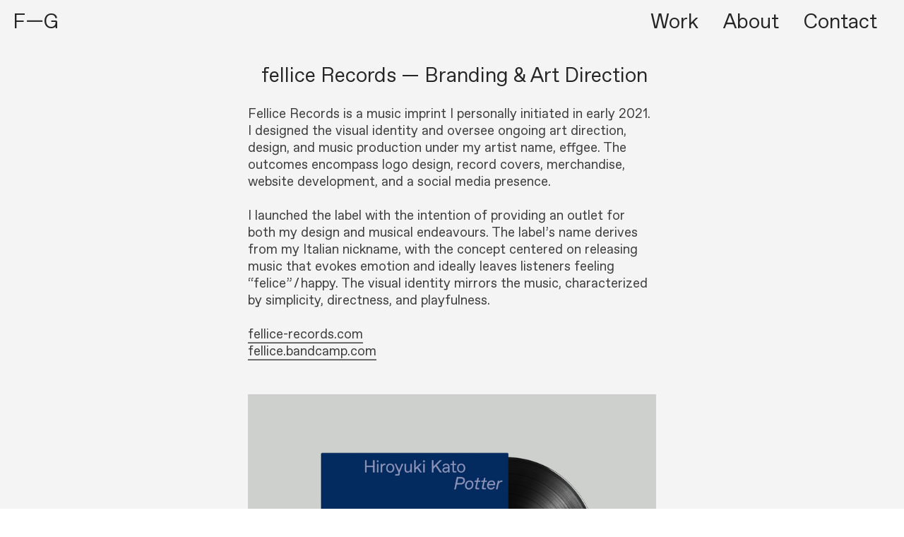

--- FILE ---
content_type: text/html; charset=UTF-8
request_url: https://felixguth.de/fellice-records-Art-Direction
body_size: 30209
content:
<!DOCTYPE html>
<!-- 

        Running on cargo.site

-->
<html lang="en" data-predefined-style="true" data-css-presets="true" data-css-preset data-typography-preset>
	<head>
<script>
				var __cargo_context__ = 'live';
				var __cargo_js_ver__ = 'c=3451682563';
				var __cargo_maint__ = false;
				
				
			</script>
					<meta http-equiv="X-UA-Compatible" content="IE=edge,chrome=1">
		<meta http-equiv="Content-Type" content="text/html; charset=utf-8">
		<meta name="viewport" content="initial-scale=1.0, maximum-scale=1.0, user-scalable=no">
		
			<meta name="robots" content="index,follow">
		<title>fellice Records — Art Direction — FG</title>
		<meta name="description" content=" fellice Records — Branding &amp; Art Direction Fellice Records is a music imprint I personally initiated in early 2021. I designed the visual identity...">
				<meta name="twitter:card" content="summary_large_image">
		<meta name="twitter:title" content="fellice Records — Art Direction — FG">
		<meta name="twitter:description" content=" fellice Records — Branding &amp; Art Direction Fellice Records is a music imprint I personally initiated in early 2021. I designed the visual identity...">
		<meta name="twitter:image" content="https://freight.cargo.site/w/1200/i/844b59664219bd2e13a321a5689188199ca54eea9c2be21eb29961282f29934a/210415_fellice001_Cover_Back_Mockup_01.jpg">
		<meta property="og:locale" content="en_US">
		<meta property="og:title" content="fellice Records — Art Direction — FG">
		<meta property="og:description" content=" fellice Records — Branding &amp; Art Direction Fellice Records is a music imprint I personally initiated in early 2021. I designed the visual identity...">
		<meta property="og:url" content="https://felixguth.de/fellice-Records-Art-Direction">
		<meta property="og:image" content="https://freight.cargo.site/w/1200/i/844b59664219bd2e13a321a5689188199ca54eea9c2be21eb29961282f29934a/210415_fellice001_Cover_Back_Mockup_01.jpg">
		<meta property="og:type" content="website">

		<link rel="preconnect" href="https://static.cargo.site" crossorigin>
		<link rel="preconnect" href="https://freight.cargo.site" crossorigin>
				<link rel="preconnect" href="https://type.cargo.site" crossorigin>

		<!--<link rel="preload" href="https://static.cargo.site/assets/social/IconFont-Regular-0.9.3.woff2" as="font" type="font/woff" crossorigin>-->

		<meta name="description" content="F—G Studio is a Berlin-based graphic design and art direction practice specialising in branding, digital design, and print media. Led by Felix Guth, the studio blends research-driven strategy with playful, typographic precision to create bold, clear, and multidisciplinary work.">

		<link href="https://freight.cargo.site/t/original/i/9e75690886b008469855058dbddfe6214b0624ff74ccfd1dd9968fe1d2e865c7/230907_FG_Logo_Digital_800x800px.ico" rel="shortcut icon">
		<link href="https://felixguth.de/rss" rel="alternate" type="application/rss+xml" title="FG feed">

		<link href="https://felixguth.de/stylesheet?c=3451682563&1746540869" id="member_stylesheet" rel="stylesheet" type="text/css" />
<style id="">@font-face{font-family:Icons;src:url(https://static.cargo.site/assets/social/IconFont-Regular-0.9.3.woff2);unicode-range:U+E000-E15C,U+F0000,U+FE0E}@font-face{font-family:Icons;src:url(https://static.cargo.site/assets/social/IconFont-Regular-0.9.3.woff2);font-weight:240;unicode-range:U+E000-E15C,U+F0000,U+FE0E}@font-face{font-family:Icons;src:url(https://static.cargo.site/assets/social/IconFont-Regular-0.9.3.woff2);unicode-range:U+E000-E15C,U+F0000,U+FE0E;font-weight:400}@font-face{font-family:Icons;src:url(https://static.cargo.site/assets/social/IconFont-Regular-0.9.3.woff2);unicode-range:U+E000-E15C,U+F0000,U+FE0E;font-weight:600}@font-face{font-family:Icons;src:url(https://static.cargo.site/assets/social/IconFont-Regular-0.9.3.woff2);unicode-range:U+E000-E15C,U+F0000,U+FE0E;font-weight:800}@font-face{font-family:Icons;src:url(https://static.cargo.site/assets/social/IconFont-Regular-0.9.3.woff2);unicode-range:U+E000-E15C,U+F0000,U+FE0E;font-style:italic}@font-face{font-family:Icons;src:url(https://static.cargo.site/assets/social/IconFont-Regular-0.9.3.woff2);unicode-range:U+E000-E15C,U+F0000,U+FE0E;font-weight:200;font-style:italic}@font-face{font-family:Icons;src:url(https://static.cargo.site/assets/social/IconFont-Regular-0.9.3.woff2);unicode-range:U+E000-E15C,U+F0000,U+FE0E;font-weight:400;font-style:italic}@font-face{font-family:Icons;src:url(https://static.cargo.site/assets/social/IconFont-Regular-0.9.3.woff2);unicode-range:U+E000-E15C,U+F0000,U+FE0E;font-weight:600;font-style:italic}@font-face{font-family:Icons;src:url(https://static.cargo.site/assets/social/IconFont-Regular-0.9.3.woff2);unicode-range:U+E000-E15C,U+F0000,U+FE0E;font-weight:800;font-style:italic}body.iconfont-loading,body.iconfont-loading *{color:transparent!important}body{-moz-osx-font-smoothing:grayscale;-webkit-font-smoothing:antialiased;-webkit-text-size-adjust:none}body.no-scroll{overflow:hidden}/*!
 * Content
 */.page{word-wrap:break-word}:focus{outline:0}.pointer-events-none{pointer-events:none}.pointer-events-auto{pointer-events:auto}.pointer-events-none .page_content .audio-player,.pointer-events-none .page_content .shop_product,.pointer-events-none .page_content a,.pointer-events-none .page_content audio,.pointer-events-none .page_content button,.pointer-events-none .page_content details,.pointer-events-none .page_content iframe,.pointer-events-none .page_content img,.pointer-events-none .page_content input,.pointer-events-none .page_content video{pointer-events:auto}.pointer-events-none .page_content *>a,.pointer-events-none .page_content>a{position:relative}s *{text-transform:inherit}#toolset{position:fixed;bottom:10px;right:10px;z-index:8}.mobile #toolset,.template_site_inframe #toolset{display:none}#toolset a{display:block;height:24px;width:24px;margin:0;padding:0;text-decoration:none;background:rgba(0,0,0,.2)}#toolset a:hover{background:rgba(0,0,0,.8)}[data-adminview] #toolset a,[data-adminview] #toolset_admin a{background:rgba(0,0,0,.04);pointer-events:none;cursor:default}#toolset_admin a:active{background:rgba(0,0,0,.7)}#toolset_admin a svg>*{transform:scale(1.1) translate(0,-.5px);transform-origin:50% 50%}#toolset_admin a svg{pointer-events:none;width:100%!important;height:auto!important}#following-container{overflow:auto;-webkit-overflow-scrolling:touch}#following-container iframe{height:100%;width:100%;position:absolute;top:0;left:0;right:0;bottom:0}:root{--following-width:-400px;--following-animation-duration:450ms}@keyframes following-open{0%{transform:translateX(0)}100%{transform:translateX(var(--following-width))}}@keyframes following-open-inverse{0%{transform:translateX(0)}100%{transform:translateX(calc(-1 * var(--following-width)))}}@keyframes following-close{0%{transform:translateX(var(--following-width))}100%{transform:translateX(0)}}@keyframes following-close-inverse{0%{transform:translateX(calc(-1 * var(--following-width)))}100%{transform:translateX(0)}}body.animate-left{animation:following-open var(--following-animation-duration);animation-fill-mode:both;animation-timing-function:cubic-bezier(.24,1,.29,1)}#following-container.animate-left{animation:following-close-inverse var(--following-animation-duration);animation-fill-mode:both;animation-timing-function:cubic-bezier(.24,1,.29,1)}#following-container.animate-left #following-frame{animation:following-close var(--following-animation-duration);animation-fill-mode:both;animation-timing-function:cubic-bezier(.24,1,.29,1)}body.animate-right{animation:following-close var(--following-animation-duration);animation-fill-mode:both;animation-timing-function:cubic-bezier(.24,1,.29,1)}#following-container.animate-right{animation:following-open-inverse var(--following-animation-duration);animation-fill-mode:both;animation-timing-function:cubic-bezier(.24,1,.29,1)}#following-container.animate-right #following-frame{animation:following-open var(--following-animation-duration);animation-fill-mode:both;animation-timing-function:cubic-bezier(.24,1,.29,1)}.slick-slider{position:relative;display:block;-moz-box-sizing:border-box;box-sizing:border-box;-webkit-user-select:none;-moz-user-select:none;-ms-user-select:none;user-select:none;-webkit-touch-callout:none;-khtml-user-select:none;-ms-touch-action:pan-y;touch-action:pan-y;-webkit-tap-highlight-color:transparent}.slick-list{position:relative;display:block;overflow:hidden;margin:0;padding:0}.slick-list:focus{outline:0}.slick-list.dragging{cursor:pointer;cursor:hand}.slick-slider .slick-list,.slick-slider .slick-track{transform:translate3d(0,0,0);will-change:transform}.slick-track{position:relative;top:0;left:0;display:block}.slick-track:after,.slick-track:before{display:table;content:'';width:1px;height:1px;margin-top:-1px;margin-left:-1px}.slick-track:after{clear:both}.slick-loading .slick-track{visibility:hidden}.slick-slide{display:none;float:left;height:100%;min-height:1px}[dir=rtl] .slick-slide{float:right}.content .slick-slide img{display:inline-block}.content .slick-slide img:not(.image-zoom){cursor:pointer}.content .scrub .slick-list,.content .scrub .slick-slide img:not(.image-zoom){cursor:ew-resize}body.slideshow-scrub-dragging *{cursor:ew-resize!important}.content .slick-slide img:not([src]),.content .slick-slide img[src='']{width:100%;height:auto}.slick-slide.slick-loading img{display:none}.slick-slide.dragging img{pointer-events:none}.slick-initialized .slick-slide{display:block}.slick-loading .slick-slide{visibility:hidden}.slick-vertical .slick-slide{display:block;height:auto;border:1px solid transparent}.slick-arrow.slick-hidden{display:none}.slick-arrow{position:absolute;z-index:9;width:0;top:0;height:100%;cursor:pointer;will-change:opacity;-webkit-transition:opacity 333ms cubic-bezier(.4,0,.22,1);transition:opacity 333ms cubic-bezier(.4,0,.22,1)}.slick-arrow.hidden{opacity:0}.slick-arrow svg{position:absolute;width:36px;height:36px;top:0;left:0;right:0;bottom:0;margin:auto;transform:translate(.25px,.25px)}.slick-arrow svg.right-arrow{transform:translate(.25px,.25px) scaleX(-1)}.slick-arrow svg:active{opacity:.75}.slick-arrow svg .arrow-shape{fill:none!important;stroke:#fff;stroke-linecap:square}.slick-arrow svg .arrow-outline{fill:none!important;stroke-width:2.5px;stroke:rgba(0,0,0,.6);stroke-linecap:square}.slick-arrow.slick-next{right:0;text-align:right}.slick-next svg,.wallpaper-navigation .slick-next svg{margin-right:10px}.mobile .slick-next svg{margin-right:10px}.slick-arrow.slick-prev{text-align:left}.slick-prev svg,.wallpaper-navigation .slick-prev svg{margin-left:10px}.mobile .slick-prev svg{margin-left:10px}.loading_animation{display:none;vertical-align:middle;z-index:15;line-height:0;pointer-events:none;border-radius:100%}.loading_animation.hidden{display:none}.loading_animation.pulsing{opacity:0;display:inline-block;animation-delay:.1s;-webkit-animation-delay:.1s;-moz-animation-delay:.1s;animation-duration:12s;animation-iteration-count:infinite;animation:fade-pulse-in .5s ease-in-out;-moz-animation:fade-pulse-in .5s ease-in-out;-webkit-animation:fade-pulse-in .5s ease-in-out;-webkit-animation-fill-mode:forwards;-moz-animation-fill-mode:forwards;animation-fill-mode:forwards}.loading_animation.pulsing.no-delay{animation-delay:0s;-webkit-animation-delay:0s;-moz-animation-delay:0s}.loading_animation div{border-radius:100%}.loading_animation div svg{max-width:100%;height:auto}.loading_animation div,.loading_animation div svg{width:20px;height:20px}.loading_animation.full-width svg{width:100%;height:auto}.loading_animation.full-width.big svg{width:100px;height:100px}.loading_animation div svg>*{fill:#ccc}.loading_animation div{-webkit-animation:spin-loading 12s ease-out;-webkit-animation-iteration-count:infinite;-moz-animation:spin-loading 12s ease-out;-moz-animation-iteration-count:infinite;animation:spin-loading 12s ease-out;animation-iteration-count:infinite}.loading_animation.hidden{display:none}[data-backdrop] .loading_animation{position:absolute;top:15px;left:15px;z-index:99}.loading_animation.position-absolute.middle{top:calc(50% - 10px);left:calc(50% - 10px)}.loading_animation.position-absolute.topleft{top:0;left:0}.loading_animation.position-absolute.middleright{top:calc(50% - 10px);right:1rem}.loading_animation.position-absolute.middleleft{top:calc(50% - 10px);left:1rem}.loading_animation.gray div svg>*{fill:#999}.loading_animation.gray-dark div svg>*{fill:#666}.loading_animation.gray-darker div svg>*{fill:#555}.loading_animation.gray-light div svg>*{fill:#ccc}.loading_animation.white div svg>*{fill:rgba(255,255,255,.85)}.loading_animation.blue div svg>*{fill:#698fff}.loading_animation.inline{display:inline-block;margin-bottom:.5ex}.loading_animation.inline.left{margin-right:.5ex}@-webkit-keyframes fade-pulse-in{0%{opacity:0}50%{opacity:.5}100%{opacity:1}}@-moz-keyframes fade-pulse-in{0%{opacity:0}50%{opacity:.5}100%{opacity:1}}@keyframes fade-pulse-in{0%{opacity:0}50%{opacity:.5}100%{opacity:1}}@-webkit-keyframes pulsate{0%{opacity:1}50%{opacity:0}100%{opacity:1}}@-moz-keyframes pulsate{0%{opacity:1}50%{opacity:0}100%{opacity:1}}@keyframes pulsate{0%{opacity:1}50%{opacity:0}100%{opacity:1}}@-webkit-keyframes spin-loading{0%{transform:rotate(0)}9%{transform:rotate(1050deg)}18%{transform:rotate(-1090deg)}20%{transform:rotate(-1080deg)}23%{transform:rotate(-1080deg)}28%{transform:rotate(-1095deg)}29%{transform:rotate(-1065deg)}34%{transform:rotate(-1080deg)}35%{transform:rotate(-1050deg)}40%{transform:rotate(-1065deg)}41%{transform:rotate(-1035deg)}44%{transform:rotate(-1035deg)}47%{transform:rotate(-2160deg)}50%{transform:rotate(-2160deg)}56%{transform:rotate(45deg)}60%{transform:rotate(45deg)}80%{transform:rotate(6120deg)}100%{transform:rotate(0)}}@keyframes spin-loading{0%{transform:rotate(0)}9%{transform:rotate(1050deg)}18%{transform:rotate(-1090deg)}20%{transform:rotate(-1080deg)}23%{transform:rotate(-1080deg)}28%{transform:rotate(-1095deg)}29%{transform:rotate(-1065deg)}34%{transform:rotate(-1080deg)}35%{transform:rotate(-1050deg)}40%{transform:rotate(-1065deg)}41%{transform:rotate(-1035deg)}44%{transform:rotate(-1035deg)}47%{transform:rotate(-2160deg)}50%{transform:rotate(-2160deg)}56%{transform:rotate(45deg)}60%{transform:rotate(45deg)}80%{transform:rotate(6120deg)}100%{transform:rotate(0)}}[grid-row]{align-items:flex-start;box-sizing:border-box;display:-webkit-box;display:-webkit-flex;display:-ms-flexbox;display:flex;-webkit-flex-wrap:wrap;-ms-flex-wrap:wrap;flex-wrap:wrap}[grid-col]{box-sizing:border-box}[grid-row] [grid-col].empty:after{content:"\0000A0";cursor:text}body.mobile[data-adminview=content-editproject] [grid-row] [grid-col].empty:after{display:none}[grid-col=auto]{-webkit-box-flex:1;-webkit-flex:1;-ms-flex:1;flex:1}[grid-col=x12]{width:100%}[grid-col=x11]{width:50%}[grid-col=x10]{width:33.33%}[grid-col=x9]{width:25%}[grid-col=x8]{width:20%}[grid-col=x7]{width:16.666666667%}[grid-col=x6]{width:14.285714286%}[grid-col=x5]{width:12.5%}[grid-col=x4]{width:11.111111111%}[grid-col=x3]{width:10%}[grid-col=x2]{width:9.090909091%}[grid-col=x1]{width:8.333333333%}[grid-col="1"]{width:8.33333%}[grid-col="2"]{width:16.66667%}[grid-col="3"]{width:25%}[grid-col="4"]{width:33.33333%}[grid-col="5"]{width:41.66667%}[grid-col="6"]{width:50%}[grid-col="7"]{width:58.33333%}[grid-col="8"]{width:66.66667%}[grid-col="9"]{width:75%}[grid-col="10"]{width:83.33333%}[grid-col="11"]{width:91.66667%}[grid-col="12"]{width:100%}body.mobile [grid-responsive] [grid-col]{width:100%;-webkit-box-flex:none;-webkit-flex:none;-ms-flex:none;flex:none}[data-ce-host=true][contenteditable=true] [grid-pad]{pointer-events:none}[data-ce-host=true][contenteditable=true] [grid-pad]>*{pointer-events:auto}[grid-pad="0"]{padding:0}[grid-pad="0.25"]{padding:.125rem}[grid-pad="0.5"]{padding:.25rem}[grid-pad="0.75"]{padding:.375rem}[grid-pad="1"]{padding:.5rem}[grid-pad="1.25"]{padding:.625rem}[grid-pad="1.5"]{padding:.75rem}[grid-pad="1.75"]{padding:.875rem}[grid-pad="2"]{padding:1rem}[grid-pad="2.5"]{padding:1.25rem}[grid-pad="3"]{padding:1.5rem}[grid-pad="3.5"]{padding:1.75rem}[grid-pad="4"]{padding:2rem}[grid-pad="5"]{padding:2.5rem}[grid-pad="6"]{padding:3rem}[grid-pad="7"]{padding:3.5rem}[grid-pad="8"]{padding:4rem}[grid-pad="9"]{padding:4.5rem}[grid-pad="10"]{padding:5rem}[grid-gutter="0"]{margin:0}[grid-gutter="0.5"]{margin:-.25rem}[grid-gutter="1"]{margin:-.5rem}[grid-gutter="1.5"]{margin:-.75rem}[grid-gutter="2"]{margin:-1rem}[grid-gutter="2.5"]{margin:-1.25rem}[grid-gutter="3"]{margin:-1.5rem}[grid-gutter="3.5"]{margin:-1.75rem}[grid-gutter="4"]{margin:-2rem}[grid-gutter="5"]{margin:-2.5rem}[grid-gutter="6"]{margin:-3rem}[grid-gutter="7"]{margin:-3.5rem}[grid-gutter="8"]{margin:-4rem}[grid-gutter="10"]{margin:-5rem}[grid-gutter="12"]{margin:-6rem}[grid-gutter="14"]{margin:-7rem}[grid-gutter="16"]{margin:-8rem}[grid-gutter="18"]{margin:-9rem}[grid-gutter="20"]{margin:-10rem}small{max-width:100%;text-decoration:inherit}img:not([src]),img[src='']{outline:1px solid rgba(177,177,177,.4);outline-offset:-1px;content:url([data-uri])}img.image-zoom{cursor:-webkit-zoom-in;cursor:-moz-zoom-in;cursor:zoom-in}#imprimatur{color:#333;font-size:10px;font-family:-apple-system,BlinkMacSystemFont,"Segoe UI",Roboto,Oxygen,Ubuntu,Cantarell,"Open Sans","Helvetica Neue",sans-serif,"Sans Serif",Icons;/*!System*/position:fixed;opacity:.3;right:-28px;bottom:160px;transform:rotate(270deg);-ms-transform:rotate(270deg);-webkit-transform:rotate(270deg);z-index:8;text-transform:uppercase;color:#999;opacity:.5;padding-bottom:2px;text-decoration:none}.mobile #imprimatur{display:none}bodycopy cargo-link a{font-family:-apple-system,BlinkMacSystemFont,"Segoe UI",Roboto,Oxygen,Ubuntu,Cantarell,"Open Sans","Helvetica Neue",sans-serif,"Sans Serif",Icons;/*!System*/font-size:12px;font-style:normal;font-weight:400;transform:rotate(270deg);text-decoration:none;position:fixed!important;right:-27px;bottom:100px;text-decoration:none;letter-spacing:normal;background:0 0;border:0;border-bottom:0;outline:0}/*! PhotoSwipe Default UI CSS by Dmitry Semenov | photoswipe.com | MIT license */.pswp--has_mouse .pswp__button--arrow--left,.pswp--has_mouse .pswp__button--arrow--right,.pswp__ui{visibility:visible}.pswp--minimal--dark .pswp__top-bar,.pswp__button{background:0 0}.pswp,.pswp__bg,.pswp__container,.pswp__img--placeholder,.pswp__zoom-wrap,.quick-view-navigation{-webkit-backface-visibility:hidden}.pswp__button{cursor:pointer;opacity:1;-webkit-appearance:none;transition:opacity .2s;-webkit-box-shadow:none;box-shadow:none}.pswp__button-close>svg{top:10px;right:10px;margin-left:auto}.pswp--touch .quick-view-navigation{display:none}.pswp__ui{-webkit-font-smoothing:auto;opacity:1;z-index:1550}.quick-view-navigation{will-change:opacity;-webkit-transition:opacity 333ms cubic-bezier(.4,0,.22,1);transition:opacity 333ms cubic-bezier(.4,0,.22,1)}.quick-view-navigation .pswp__group .pswp__button{pointer-events:auto}.pswp__button>svg{position:absolute;width:36px;height:36px}.quick-view-navigation .pswp__group:active svg{opacity:.75}.pswp__button svg .shape-shape{fill:#fff}.pswp__button svg .shape-outline{fill:#000}.pswp__button-prev>svg{top:0;bottom:0;left:10px;margin:auto}.pswp__button-next>svg{top:0;bottom:0;right:10px;margin:auto}.quick-view-navigation .pswp__group .pswp__button-prev{position:absolute;left:0;top:0;width:0;height:100%}.quick-view-navigation .pswp__group .pswp__button-next{position:absolute;right:0;top:0;width:0;height:100%}.quick-view-navigation .close-button,.quick-view-navigation .left-arrow,.quick-view-navigation .right-arrow{transform:translate(.25px,.25px)}.quick-view-navigation .right-arrow{transform:translate(.25px,.25px) scaleX(-1)}.pswp__button svg .shape-outline{fill:transparent!important;stroke:#000;stroke-width:2.5px;stroke-linecap:square}.pswp__button svg .shape-shape{fill:transparent!important;stroke:#fff;stroke-width:1.5px;stroke-linecap:square}.pswp__bg,.pswp__scroll-wrap,.pswp__zoom-wrap{width:100%;position:absolute}.quick-view-navigation .pswp__group .pswp__button-close{margin:0}.pswp__container,.pswp__item,.pswp__zoom-wrap{right:0;bottom:0;top:0;position:absolute;left:0}.pswp__ui--hidden .pswp__button{opacity:.001}.pswp__ui--hidden .pswp__button,.pswp__ui--hidden .pswp__button *{pointer-events:none}.pswp .pswp__ui.pswp__ui--displaynone{display:none}.pswp__element--disabled{display:none!important}/*! PhotoSwipe main CSS by Dmitry Semenov | photoswipe.com | MIT license */.pswp{position:fixed;display:none;height:100%;width:100%;top:0;left:0;right:0;bottom:0;margin:auto;-ms-touch-action:none;touch-action:none;z-index:9999999;-webkit-text-size-adjust:100%;line-height:initial;letter-spacing:initial;outline:0}.pswp img{max-width:none}.pswp--zoom-disabled .pswp__img{cursor:default!important}.pswp--animate_opacity{opacity:.001;will-change:opacity;-webkit-transition:opacity 333ms cubic-bezier(.4,0,.22,1);transition:opacity 333ms cubic-bezier(.4,0,.22,1)}.pswp--open{display:block}.pswp--zoom-allowed .pswp__img{cursor:-webkit-zoom-in;cursor:-moz-zoom-in;cursor:zoom-in}.pswp--zoomed-in .pswp__img{cursor:-webkit-grab;cursor:-moz-grab;cursor:grab}.pswp--dragging .pswp__img{cursor:-webkit-grabbing;cursor:-moz-grabbing;cursor:grabbing}.pswp__bg{left:0;top:0;height:100%;opacity:0;transform:translateZ(0);will-change:opacity}.pswp__scroll-wrap{left:0;top:0;height:100%}.pswp__container,.pswp__zoom-wrap{-ms-touch-action:none;touch-action:none}.pswp__container,.pswp__img{-webkit-user-select:none;-moz-user-select:none;-ms-user-select:none;user-select:none;-webkit-tap-highlight-color:transparent;-webkit-touch-callout:none}.pswp__zoom-wrap{-webkit-transform-origin:left top;-ms-transform-origin:left top;transform-origin:left top;-webkit-transition:-webkit-transform 222ms cubic-bezier(.4,0,.22,1);transition:transform 222ms cubic-bezier(.4,0,.22,1)}.pswp__bg{-webkit-transition:opacity 222ms cubic-bezier(.4,0,.22,1);transition:opacity 222ms cubic-bezier(.4,0,.22,1)}.pswp--animated-in .pswp__bg,.pswp--animated-in .pswp__zoom-wrap{-webkit-transition:none;transition:none}.pswp--hide-overflow .pswp__scroll-wrap,.pswp--hide-overflow.pswp{overflow:hidden}.pswp__img{position:absolute;width:auto;height:auto;top:0;left:0}.pswp__img--placeholder--blank{background:#222}.pswp--ie .pswp__img{width:100%!important;height:auto!important;left:0;top:0}.pswp__ui--idle{opacity:0}.pswp__error-msg{position:absolute;left:0;top:50%;width:100%;text-align:center;font-size:14px;line-height:16px;margin-top:-8px;color:#ccc}.pswp__error-msg a{color:#ccc;text-decoration:underline}.pswp__error-msg{font-family:-apple-system,BlinkMacSystemFont,"Segoe UI",Roboto,Oxygen,Ubuntu,Cantarell,"Open Sans","Helvetica Neue",sans-serif}.quick-view.mouse-down .iframe-item{pointer-events:none!important}.quick-view-caption-positioner{pointer-events:none;width:100%;height:100%}.quick-view-caption-wrapper{margin:auto;position:absolute;bottom:0;left:0;right:0}.quick-view-horizontal-align-left .quick-view-caption-wrapper{margin-left:0}.quick-view-horizontal-align-right .quick-view-caption-wrapper{margin-right:0}[data-quick-view-caption]{transition:.1s opacity ease-in-out;position:absolute;bottom:0;left:0;right:0}.quick-view-horizontal-align-left [data-quick-view-caption]{text-align:left}.quick-view-horizontal-align-right [data-quick-view-caption]{text-align:right}.quick-view-caption{transition:.1s opacity ease-in-out}.quick-view-caption>*{display:inline-block}.quick-view-caption *{pointer-events:auto}.quick-view-caption.hidden{opacity:0}.shop_product .dropdown_wrapper{flex:0 0 100%;position:relative}.shop_product select{appearance:none;-moz-appearance:none;-webkit-appearance:none;outline:0;-webkit-font-smoothing:antialiased;-moz-osx-font-smoothing:grayscale;cursor:pointer;border-radius:0;white-space:nowrap;overflow:hidden!important;text-overflow:ellipsis}.shop_product select.dropdown::-ms-expand{display:none}.shop_product a{cursor:pointer;border-bottom:none;text-decoration:none}.shop_product a.out-of-stock{pointer-events:none}body.audio-player-dragging *{cursor:ew-resize!important}.audio-player{display:inline-flex;flex:1 0 calc(100% - 2px);width:calc(100% - 2px)}.audio-player .button{height:100%;flex:0 0 3.3rem;display:flex}.audio-player .separator{left:3.3rem;height:100%}.audio-player .buffer{width:0%;height:100%;transition:left .3s linear,width .3s linear}.audio-player.seeking .buffer{transition:left 0s,width 0s}.audio-player.seeking{user-select:none;-webkit-user-select:none;cursor:ew-resize}.audio-player.seeking *{user-select:none;-webkit-user-select:none;cursor:ew-resize}.audio-player .bar{overflow:hidden;display:flex;justify-content:space-between;align-content:center;flex-grow:1}.audio-player .progress{width:0%;height:100%;transition:width .3s linear}.audio-player.seeking .progress{transition:width 0s}.audio-player .pause,.audio-player .play{cursor:pointer;height:100%}.audio-player .note-icon{margin:auto 0;order:2;flex:0 1 auto}.audio-player .title{white-space:nowrap;overflow:hidden;text-overflow:ellipsis;pointer-events:none;user-select:none;padding:.5rem 0 .5rem 1rem;margin:auto auto auto 0;flex:0 3 auto;min-width:0;width:100%}.audio-player .total-time{flex:0 1 auto;margin:auto 0}.audio-player .current-time,.audio-player .play-text{flex:0 1 auto;margin:auto 0}.audio-player .stream-anim{user-select:none;margin:auto auto auto 0}.audio-player .stream-anim span{display:inline-block}.audio-player .buffer,.audio-player .current-time,.audio-player .note-svg,.audio-player .play-text,.audio-player .separator,.audio-player .total-time{user-select:none;pointer-events:none}.audio-player .buffer,.audio-player .play-text,.audio-player .progress{position:absolute}.audio-player,.audio-player .bar,.audio-player .button,.audio-player .current-time,.audio-player .note-icon,.audio-player .pause,.audio-player .play,.audio-player .total-time{position:relative}body.mobile .audio-player,body.mobile .audio-player *{-webkit-touch-callout:none}#standalone-admin-frame{border:0;width:400px;position:absolute;right:0;top:0;height:100vh;z-index:99}body[standalone-admin=true] #standalone-admin-frame{transform:translate(0,0)}body[standalone-admin=true] .main_container{width:calc(100% - 400px)}body[standalone-admin=false] #standalone-admin-frame{transform:translate(100%,0)}body[standalone-admin=false] .main_container{width:100%}.toggle_standaloneAdmin{position:fixed;top:0;right:400px;height:40px;width:40px;z-index:999;cursor:pointer;background-color:rgba(0,0,0,.4)}.toggle_standaloneAdmin:active{opacity:.7}body[standalone-admin=false] .toggle_standaloneAdmin{right:0}.toggle_standaloneAdmin *{color:#fff;fill:#fff}.toggle_standaloneAdmin svg{padding:6px;width:100%;height:100%;opacity:.85}body[standalone-admin=false] .toggle_standaloneAdmin #close,body[standalone-admin=true] .toggle_standaloneAdmin #backdropsettings{display:none}.toggle_standaloneAdmin>div{width:100%;height:100%}#admin_toggle_button{position:fixed;top:50%;transform:translate(0,-50%);right:400px;height:36px;width:12px;z-index:999;cursor:pointer;background-color:rgba(0,0,0,.09);padding-left:2px;margin-right:5px}#admin_toggle_button .bar{content:'';background:rgba(0,0,0,.09);position:fixed;width:5px;bottom:0;top:0;z-index:10}#admin_toggle_button:active{background:rgba(0,0,0,.065)}#admin_toggle_button *{color:#fff;fill:#fff}#admin_toggle_button svg{padding:0;width:16px;height:36px;margin-left:1px;opacity:1}#admin_toggle_button svg *{fill:#fff;opacity:1}#admin_toggle_button[data-state=closed] .toggle_admin_close{display:none}#admin_toggle_button[data-state=closed],#admin_toggle_button[data-state=closed] .toggle_admin_open{width:20px;cursor:pointer;margin:0}#admin_toggle_button[data-state=closed] svg{margin-left:2px}#admin_toggle_button[data-state=open] .toggle_admin_open{display:none}select,select *{text-rendering:auto!important}b b{font-weight:inherit}*{-webkit-box-sizing:border-box;-moz-box-sizing:border-box;box-sizing:border-box}customhtml>*{position:relative;z-index:10}body,html{min-height:100vh;margin:0;padding:0}html{touch-action:manipulation;position:relative;background-color:#fff}.main_container{min-height:100vh;width:100%;overflow:hidden}.container{display:-webkit-box;display:-webkit-flex;display:-moz-box;display:-ms-flexbox;display:flex;-webkit-flex-wrap:wrap;-moz-flex-wrap:wrap;-ms-flex-wrap:wrap;flex-wrap:wrap;max-width:100%;width:100%;overflow:visible}.container{align-items:flex-start;-webkit-align-items:flex-start}.page{z-index:2}.page ul li>text-limit{display:block}.content,.content_container,.pinned{-webkit-flex:1 0 auto;-moz-flex:1 0 auto;-ms-flex:1 0 auto;flex:1 0 auto;max-width:100%}.content_container{width:100%}.content_container.full_height{min-height:100vh}.page_background{position:absolute;top:0;left:0;width:100%;height:100%}.page_container{position:relative;overflow:visible;width:100%}.backdrop{position:absolute;top:0;z-index:1;width:100%;height:100%;max-height:100vh}.backdrop>div{position:absolute;top:0;left:0;width:100%;height:100%;-webkit-backface-visibility:hidden;backface-visibility:hidden;transform:translate3d(0,0,0);contain:strict}[data-backdrop].backdrop>div[data-overflowing]{max-height:100vh;position:absolute;top:0;left:0}body.mobile [split-responsive]{display:flex;flex-direction:column}body.mobile [split-responsive] .container{width:100%;order:2}body.mobile [split-responsive] .backdrop{position:relative;height:50vh;width:100%;order:1}body.mobile [split-responsive] [data-auxiliary].backdrop{position:absolute;height:50vh;width:100%;order:1}.page{position:relative;z-index:2}img[data-align=left]{float:left}img[data-align=right]{float:right}[data-rotation]{transform-origin:center center}.content .page_content:not([contenteditable=true]) [data-draggable]{pointer-events:auto!important;backface-visibility:hidden}.preserve-3d{-moz-transform-style:preserve-3d;transform-style:preserve-3d}.content .page_content:not([contenteditable=true]) [data-draggable] iframe{pointer-events:none!important}.dragging-active iframe{pointer-events:none!important}.content .page_content:not([contenteditable=true]) [data-draggable]:active{opacity:1}.content .scroll-transition-fade{transition:transform 1s ease-in-out,opacity .8s ease-in-out}.content .scroll-transition-fade.below-viewport{opacity:0;transform:translateY(40px)}.mobile.full_width .page_container:not([split-layout]) .container_width{width:100%}[data-view=pinned_bottom] .bottom_pin_invisibility{visibility:hidden}.pinned{position:relative;width:100%}.pinned .page_container.accommodate:not(.fixed):not(.overlay){z-index:2}.pinned .page_container.overlay{position:absolute;z-index:4}.pinned .page_container.overlay.fixed{position:fixed}.pinned .page_container.overlay.fixed .page{max-height:100vh;-webkit-overflow-scrolling:touch}.pinned .page_container.overlay.fixed .page.allow-scroll{overflow-y:auto;overflow-x:hidden}.pinned .page_container.overlay.fixed .page.allow-scroll{align-items:flex-start;-webkit-align-items:flex-start}.pinned .page_container .page.allow-scroll::-webkit-scrollbar{width:0;background:0 0;display:none}.pinned.pinned_top .page_container.overlay{left:0;top:0}.pinned.pinned_bottom .page_container.overlay{left:0;bottom:0}div[data-container=set]:empty{margin-top:1px}.thumbnails{position:relative;z-index:1}[thumbnails=grid]{align-items:baseline}[thumbnails=justify] .thumbnail{box-sizing:content-box}[thumbnails][data-padding-zero] .thumbnail{margin-bottom:-1px}[thumbnails=montessori] .thumbnail{pointer-events:auto;position:absolute}[thumbnails] .thumbnail>a{display:block;text-decoration:none}[thumbnails=montessori]{height:0}[thumbnails][data-resizing],[thumbnails][data-resizing] *{cursor:nwse-resize}[thumbnails] .thumbnail .resize-handle{cursor:nwse-resize;width:26px;height:26px;padding:5px;position:absolute;opacity:.75;right:-1px;bottom:-1px;z-index:100}[thumbnails][data-resizing] .resize-handle{display:none}[thumbnails] .thumbnail .resize-handle svg{position:absolute;top:0;left:0}[thumbnails] .thumbnail .resize-handle:hover{opacity:1}[data-can-move].thumbnail .resize-handle svg .resize_path_outline{fill:#fff}[data-can-move].thumbnail .resize-handle svg .resize_path{fill:#000}[thumbnails=montessori] .thumbnail_sizer{height:0;width:100%;position:relative;padding-bottom:100%;pointer-events:none}[thumbnails] .thumbnail img{display:block;min-height:3px;margin-bottom:0}[thumbnails] .thumbnail img:not([src]),img[src=""]{margin:0!important;width:100%;min-height:3px;height:100%!important;position:absolute}[aspect-ratio="1x1"].thumb_image{height:0;padding-bottom:100%;overflow:hidden}[aspect-ratio="4x3"].thumb_image{height:0;padding-bottom:75%;overflow:hidden}[aspect-ratio="16x9"].thumb_image{height:0;padding-bottom:56.25%;overflow:hidden}[thumbnails] .thumb_image{width:100%;position:relative}[thumbnails][thumbnail-vertical-align=top]{align-items:flex-start}[thumbnails][thumbnail-vertical-align=middle]{align-items:center}[thumbnails][thumbnail-vertical-align=bottom]{align-items:baseline}[thumbnails][thumbnail-horizontal-align=left]{justify-content:flex-start}[thumbnails][thumbnail-horizontal-align=middle]{justify-content:center}[thumbnails][thumbnail-horizontal-align=right]{justify-content:flex-end}.thumb_image.default_image>svg{position:absolute;top:0;left:0;bottom:0;right:0;width:100%;height:100%}.thumb_image.default_image{outline:1px solid #ccc;outline-offset:-1px;position:relative}.mobile.full_width [data-view=Thumbnail] .thumbnails_width{width:100%}.content [data-draggable] a:active,.content [data-draggable] img:active{opacity:initial}.content .draggable-dragging{opacity:initial}[data-draggable].draggable_visible{visibility:visible}[data-draggable].draggable_hidden{visibility:hidden}.gallery_card [data-draggable],.marquee [data-draggable]{visibility:inherit}[data-draggable]{visibility:visible;background-color:rgba(0,0,0,.003)}#site_menu_panel_container .image-gallery:not(.initialized){height:0;padding-bottom:100%;min-height:initial}.image-gallery:not(.initialized){min-height:100vh;visibility:hidden;width:100%}.image-gallery .gallery_card img{display:block;width:100%;height:auto}.image-gallery .gallery_card{transform-origin:center}.image-gallery .gallery_card.dragging{opacity:.1;transform:initial!important}.image-gallery:not([image-gallery=slideshow]) .gallery_card iframe:only-child,.image-gallery:not([image-gallery=slideshow]) .gallery_card video:only-child{width:100%;height:100%;top:0;left:0;position:absolute}.image-gallery[image-gallery=slideshow] .gallery_card video[muted][autoplay]:not([controls]),.image-gallery[image-gallery=slideshow] .gallery_card video[muted][data-autoplay]:not([controls]){pointer-events:none}.image-gallery [image-gallery-pad="0"] video:only-child{object-fit:cover;height:calc(100% + 1px)}div.image-gallery>a,div.image-gallery>iframe,div.image-gallery>img,div.image-gallery>video{display:none}[image-gallery-row]{align-items:flex-start;box-sizing:border-box;display:-webkit-box;display:-webkit-flex;display:-ms-flexbox;display:flex;-webkit-flex-wrap:wrap;-ms-flex-wrap:wrap;flex-wrap:wrap}.image-gallery .gallery_card_image{width:100%;position:relative}[data-predefined-style=true] .image-gallery a.gallery_card{display:block;border:none}[image-gallery-col]{box-sizing:border-box}[image-gallery-col=x12]{width:100%}[image-gallery-col=x11]{width:50%}[image-gallery-col=x10]{width:33.33%}[image-gallery-col=x9]{width:25%}[image-gallery-col=x8]{width:20%}[image-gallery-col=x7]{width:16.666666667%}[image-gallery-col=x6]{width:14.285714286%}[image-gallery-col=x5]{width:12.5%}[image-gallery-col=x4]{width:11.111111111%}[image-gallery-col=x3]{width:10%}[image-gallery-col=x2]{width:9.090909091%}[image-gallery-col=x1]{width:8.333333333%}.content .page_content [image-gallery-pad].image-gallery{pointer-events:none}.content .page_content [image-gallery-pad].image-gallery .gallery_card_image>*,.content .page_content [image-gallery-pad].image-gallery .gallery_image_caption{pointer-events:auto}.content .page_content [image-gallery-pad="0"]{padding:0}.content .page_content [image-gallery-pad="0.25"]{padding:.125rem}.content .page_content [image-gallery-pad="0.5"]{padding:.25rem}.content .page_content [image-gallery-pad="0.75"]{padding:.375rem}.content .page_content [image-gallery-pad="1"]{padding:.5rem}.content .page_content [image-gallery-pad="1.25"]{padding:.625rem}.content .page_content [image-gallery-pad="1.5"]{padding:.75rem}.content .page_content [image-gallery-pad="1.75"]{padding:.875rem}.content .page_content [image-gallery-pad="2"]{padding:1rem}.content .page_content [image-gallery-pad="2.5"]{padding:1.25rem}.content .page_content [image-gallery-pad="3"]{padding:1.5rem}.content .page_content [image-gallery-pad="3.5"]{padding:1.75rem}.content .page_content [image-gallery-pad="4"]{padding:2rem}.content .page_content [image-gallery-pad="5"]{padding:2.5rem}.content .page_content [image-gallery-pad="6"]{padding:3rem}.content .page_content [image-gallery-pad="7"]{padding:3.5rem}.content .page_content [image-gallery-pad="8"]{padding:4rem}.content .page_content [image-gallery-pad="9"]{padding:4.5rem}.content .page_content [image-gallery-pad="10"]{padding:5rem}.content .page_content [image-gallery-gutter="0"]{margin:0}.content .page_content [image-gallery-gutter="0.5"]{margin:-.25rem}.content .page_content [image-gallery-gutter="1"]{margin:-.5rem}.content .page_content [image-gallery-gutter="1.5"]{margin:-.75rem}.content .page_content [image-gallery-gutter="2"]{margin:-1rem}.content .page_content [image-gallery-gutter="2.5"]{margin:-1.25rem}.content .page_content [image-gallery-gutter="3"]{margin:-1.5rem}.content .page_content [image-gallery-gutter="3.5"]{margin:-1.75rem}.content .page_content [image-gallery-gutter="4"]{margin:-2rem}.content .page_content [image-gallery-gutter="5"]{margin:-2.5rem}.content .page_content [image-gallery-gutter="6"]{margin:-3rem}.content .page_content [image-gallery-gutter="7"]{margin:-3.5rem}.content .page_content [image-gallery-gutter="8"]{margin:-4rem}.content .page_content [image-gallery-gutter="10"]{margin:-5rem}.content .page_content [image-gallery-gutter="12"]{margin:-6rem}.content .page_content [image-gallery-gutter="14"]{margin:-7rem}.content .page_content [image-gallery-gutter="16"]{margin:-8rem}.content .page_content [image-gallery-gutter="18"]{margin:-9rem}.content .page_content [image-gallery-gutter="20"]{margin:-10rem}[image-gallery=slideshow]:not(.initialized)>*{min-height:1px;opacity:0;min-width:100%}[image-gallery=slideshow][data-constrained-by=height] [image-gallery-vertical-align].slick-track{align-items:flex-start}[image-gallery=slideshow] img.image-zoom:active{opacity:initial}[image-gallery=slideshow].slick-initialized .gallery_card{pointer-events:none}[image-gallery=slideshow].slick-initialized .gallery_card.slick-current{pointer-events:auto}[image-gallery=slideshow] .gallery_card:not(.has_caption){line-height:0}.content .page_content [image-gallery=slideshow].image-gallery>*{pointer-events:auto}.content [image-gallery=slideshow].image-gallery.slick-initialized .gallery_card{overflow:hidden;margin:0;display:flex;flex-flow:row wrap;flex-shrink:0}.content [image-gallery=slideshow].image-gallery.slick-initialized .gallery_card.slick-current{overflow:visible}[image-gallery=slideshow] .gallery_image_caption{opacity:1;transition:opacity .3s;-webkit-transition:opacity .3s;width:100%;margin-left:auto;margin-right:auto;clear:both}[image-gallery-horizontal-align=left] .gallery_image_caption{text-align:left}[image-gallery-horizontal-align=middle] .gallery_image_caption{text-align:center}[image-gallery-horizontal-align=right] .gallery_image_caption{text-align:right}[image-gallery=slideshow][data-slideshow-in-transition] .gallery_image_caption{opacity:0;transition:opacity .3s;-webkit-transition:opacity .3s}[image-gallery=slideshow] .gallery_card_image{width:initial;margin:0;display:inline-block}[image-gallery=slideshow] .gallery_card img{margin:0;display:block}[image-gallery=slideshow][data-exploded]{align-items:flex-start;box-sizing:border-box;display:-webkit-box;display:-webkit-flex;display:-ms-flexbox;display:flex;-webkit-flex-wrap:wrap;-ms-flex-wrap:wrap;flex-wrap:wrap;justify-content:flex-start;align-content:flex-start}[image-gallery=slideshow][data-exploded] .gallery_card{padding:1rem;width:16.666%}[image-gallery=slideshow][data-exploded] .gallery_card_image{height:0;display:block;width:100%}[image-gallery=grid]{align-items:baseline}[image-gallery=grid] .gallery_card.has_caption .gallery_card_image{display:block}[image-gallery=grid] [image-gallery-pad="0"].gallery_card{margin-bottom:-1px}[image-gallery=grid] .gallery_card img{margin:0}[image-gallery=columns] .gallery_card img{margin:0}[image-gallery=justify]{align-items:flex-start}[image-gallery=justify] .gallery_card img{margin:0}[image-gallery=montessori][image-gallery-row]{display:block}[image-gallery=montessori] a.gallery_card,[image-gallery=montessori] div.gallery_card{position:absolute;pointer-events:auto}[image-gallery=montessori][data-can-move] .gallery_card,[image-gallery=montessori][data-can-move] .gallery_card .gallery_card_image,[image-gallery=montessori][data-can-move] .gallery_card .gallery_card_image>*{cursor:move}[image-gallery=montessori]{position:relative;height:0}[image-gallery=freeform] .gallery_card{position:relative}[image-gallery=freeform] [image-gallery-pad="0"].gallery_card{margin-bottom:-1px}[image-gallery-vertical-align]{display:flex;flex-flow:row wrap}[image-gallery-vertical-align].slick-track{display:flex;flex-flow:row nowrap}.image-gallery .slick-list{margin-bottom:-.3px}[image-gallery-vertical-align=top]{align-content:flex-start;align-items:flex-start}[image-gallery-vertical-align=middle]{align-items:center;align-content:center}[image-gallery-vertical-align=bottom]{align-content:flex-end;align-items:flex-end}[image-gallery-horizontal-align=left]{justify-content:flex-start}[image-gallery-horizontal-align=middle]{justify-content:center}[image-gallery-horizontal-align=right]{justify-content:flex-end}.image-gallery[data-resizing],.image-gallery[data-resizing] *{cursor:nwse-resize!important}.image-gallery .gallery_card .resize-handle,.image-gallery .gallery_card .resize-handle *{cursor:nwse-resize!important}.image-gallery .gallery_card .resize-handle{width:26px;height:26px;padding:5px;position:absolute;opacity:.75;right:-1px;bottom:-1px;z-index:10}.image-gallery[data-resizing] .resize-handle{display:none}.image-gallery .gallery_card .resize-handle svg{cursor:nwse-resize!important;position:absolute;top:0;left:0}.image-gallery .gallery_card .resize-handle:hover{opacity:1}[data-can-move].gallery_card .resize-handle svg .resize_path_outline{fill:#fff}[data-can-move].gallery_card .resize-handle svg .resize_path{fill:#000}[image-gallery=montessori] .thumbnail_sizer{height:0;width:100%;position:relative;padding-bottom:100%;pointer-events:none}#site_menu_button{display:block;text-decoration:none;pointer-events:auto;z-index:9;vertical-align:top;cursor:pointer;box-sizing:content-box;font-family:Icons}#site_menu_button.custom_icon{padding:0;line-height:0}#site_menu_button.custom_icon img{width:100%;height:auto}#site_menu_wrapper.disabled #site_menu_button{display:none}#site_menu_wrapper.mobile_only #site_menu_button{display:none}body.mobile #site_menu_wrapper.mobile_only:not(.disabled) #site_menu_button:not(.active){display:block}#site_menu_panel_container[data-type=cargo_menu] #site_menu_panel{display:block;position:fixed;top:0;right:0;bottom:0;left:0;z-index:10;cursor:default}.site_menu{pointer-events:auto;position:absolute;z-index:11;top:0;bottom:0;line-height:0;max-width:400px;min-width:300px;font-size:20px;text-align:left;background:rgba(20,20,20,.95);padding:20px 30px 90px 30px;overflow-y:auto;overflow-x:hidden;display:-webkit-box;display:-webkit-flex;display:-ms-flexbox;display:flex;-webkit-box-orient:vertical;-webkit-box-direction:normal;-webkit-flex-direction:column;-ms-flex-direction:column;flex-direction:column;-webkit-box-pack:start;-webkit-justify-content:flex-start;-ms-flex-pack:start;justify-content:flex-start}body.mobile #site_menu_wrapper .site_menu{-webkit-overflow-scrolling:touch;min-width:auto;max-width:100%;width:100%;padding:20px}#site_menu_wrapper[data-sitemenu-position=bottom-left] #site_menu,#site_menu_wrapper[data-sitemenu-position=top-left] #site_menu{left:0}#site_menu_wrapper[data-sitemenu-position=bottom-right] #site_menu,#site_menu_wrapper[data-sitemenu-position=top-right] #site_menu{right:0}#site_menu_wrapper[data-type=page] .site_menu{right:0;left:0;width:100%;padding:0;margin:0;background:0 0}.site_menu_wrapper.open .site_menu{display:block}.site_menu div{display:block}.site_menu a{text-decoration:none;display:inline-block;color:rgba(255,255,255,.75);max-width:100%;overflow:hidden;white-space:nowrap;text-overflow:ellipsis;line-height:1.4}.site_menu div a.active{color:rgba(255,255,255,.4)}.site_menu div.set-link>a{font-weight:700}.site_menu div.hidden{display:none}.site_menu .close{display:block;position:absolute;top:0;right:10px;font-size:60px;line-height:50px;font-weight:200;color:rgba(255,255,255,.4);cursor:pointer;user-select:none}#site_menu_panel_container .page_container{position:relative;overflow:hidden;background:0 0;z-index:2}#site_menu_panel_container .site_menu_page_wrapper{position:fixed;top:0;left:0;overflow-y:auto;-webkit-overflow-scrolling:touch;height:100%;width:100%;z-index:100}#site_menu_panel_container .site_menu_page_wrapper .backdrop{pointer-events:none}#site_menu_panel_container #site_menu_page_overlay{position:fixed;top:0;right:0;bottom:0;left:0;cursor:default;z-index:1}#shop_button{display:block;text-decoration:none;pointer-events:auto;z-index:9;vertical-align:top;cursor:pointer;box-sizing:content-box;font-family:Icons}#shop_button.custom_icon{padding:0;line-height:0}#shop_button.custom_icon img{width:100%;height:auto}#shop_button.disabled{display:none}.loading[data-loading]{display:none;position:fixed;bottom:8px;left:8px;z-index:100}.new_site_button_wrapper{font-size:1.8rem;font-weight:400;color:rgba(0,0,0,.85);font-family:-apple-system,BlinkMacSystemFont,'Segoe UI',Roboto,Oxygen,Ubuntu,Cantarell,'Open Sans','Helvetica Neue',sans-serif,'Sans Serif',Icons;font-style:normal;line-height:1.4;color:#fff;position:fixed;bottom:0;right:0;z-index:999}body.template_site #toolset{display:none!important}body.mobile .new_site_button{display:none}.new_site_button{display:flex;height:44px;cursor:pointer}.new_site_button .plus{width:44px;height:100%}.new_site_button .plus svg{width:100%;height:100%}.new_site_button .plus svg line{stroke:#000;stroke-width:2px}.new_site_button .plus:after,.new_site_button .plus:before{content:'';width:30px;height:2px}.new_site_button .text{background:#0fce83;display:none;padding:7.5px 15px 7.5px 15px;height:100%;font-size:20px;color:#222}.new_site_button:active{opacity:.8}.new_site_button.show_full .text{display:block}.new_site_button.show_full .plus{display:none}html:not(.admin-wrapper) .template_site #confirm_modal [data-progress] .progress-indicator:after{content:'Generating Site...';padding:7.5px 15px;right:-200px;color:#000}bodycopy svg.marker-overlay,bodycopy svg.marker-overlay *{transform-origin:0 0;-webkit-transform-origin:0 0;box-sizing:initial}bodycopy svg#svgroot{box-sizing:initial}bodycopy svg.marker-overlay{padding:inherit;position:absolute;left:0;top:0;width:100%;height:100%;min-height:1px;overflow:visible;pointer-events:none;z-index:999}bodycopy svg.marker-overlay *{pointer-events:initial}bodycopy svg.marker-overlay text{letter-spacing:initial}bodycopy svg.marker-overlay a{cursor:pointer}.marquee:not(.torn-down){overflow:hidden;width:100%;position:relative;padding-bottom:.25em;padding-top:.25em;margin-bottom:-.25em;margin-top:-.25em;contain:layout}.marquee .marquee_contents{will-change:transform;display:flex;flex-direction:column}.marquee[behavior][direction].torn-down{white-space:normal}.marquee[behavior=bounce] .marquee_contents{display:block;float:left;clear:both}.marquee[behavior=bounce] .marquee_inner{display:block}.marquee[behavior=bounce][direction=vertical] .marquee_contents{width:100%}.marquee[behavior=bounce][direction=diagonal] .marquee_inner:last-child,.marquee[behavior=bounce][direction=vertical] .marquee_inner:last-child{position:relative;visibility:hidden}.marquee[behavior=bounce][direction=horizontal],.marquee[behavior=scroll][direction=horizontal]{white-space:pre}.marquee[behavior=scroll][direction=horizontal] .marquee_contents{display:inline-flex;white-space:nowrap;min-width:100%}.marquee[behavior=scroll][direction=horizontal] .marquee_inner{min-width:100%}.marquee[behavior=scroll] .marquee_inner:first-child{will-change:transform;position:absolute;width:100%;top:0;left:0}.cycle{display:none}</style>
<script type="text/json" data-set="defaults" >{"current_offset":0,"current_page":1,"cargo_url":"felixguth","is_domain":true,"is_mobile":false,"is_tablet":false,"is_phone":false,"api_path":"https:\/\/felixguth.de\/_api","is_editor":false,"is_template":false,"is_direct_link":true,"direct_link_pid":21427251}</script>
<script type="text/json" data-set="DisplayOptions" >{"user_id":327577,"pagination_count":24,"title_in_project":true,"disable_project_scroll":false,"learning_cargo_seen":true,"resource_url":null,"use_sets":null,"sets_are_clickable":null,"set_links_position":null,"sticky_pages":null,"total_projects":0,"slideshow_responsive":false,"slideshow_thumbnails_header":true,"layout_options":{"content_position":"left_cover","content_width":"80","content_margin":"5","main_margin":"0","text_alignment":"text_left","vertical_position":"vertical_top","bgcolor":"rgb(244, 244, 244)","WebFontConfig":{"system":{"families":{"-apple-system":{"variants":["n4"]}}},"cargo":{"families":{"Favorit Variable":{"variants":["n3","n4","n5","n7","i4"]},"Quiosco":{"variants":["n4","i4","n7","i7"]}}}},"links_orientation":"links_horizontal","viewport_size":"phone","mobile_zoom":"23","mobile_view":"desktop","mobile_padding":"-6","mobile_formatting":false,"width_unit":"rem","text_width":"66","is_feed":false,"limit_vertical_images":false,"image_zoom":true,"mobile_images_full_width":true,"responsive_columns":"1","responsive_thumbnails_padding":"0.7","enable_sitemenu":false,"sitemenu_mobileonly":false,"menu_position":"top-left","sitemenu_option":"cargo_menu","responsive_row_height":"75","advanced_padding_enabled":false,"main_margin_top":"0","main_margin_right":"0","main_margin_bottom":"0","main_margin_left":"0","mobile_pages_full_width":true,"scroll_transition":true,"image_full_zoom":false,"quick_view_height":"100","quick_view_width":"100","quick_view_alignment":"quick_view_center_center","advanced_quick_view_padding_enabled":false,"quick_view_padding":"2.5","quick_view_padding_top":"2.5","quick_view_padding_bottom":"2.5","quick_view_padding_left":"2.5","quick_view_padding_right":"2.5","quick_content_alignment":"quick_content_center_center","close_quick_view_on_scroll":true,"show_quick_view_ui":true,"quick_view_bgcolor":"","quick_view_caption":false},"element_sort":{"no-group":[{"name":"Navigation","isActive":true},{"name":"Header Text","isActive":true},{"name":"Content","isActive":true},{"name":"Header Image","isActive":false}]},"site_menu_options":{"display_type":"cargo_menu","enable":true,"mobile_only":true,"position":"top-right","single_page_id":"5980099","icon":"\ue131","show_homepage":false,"single_page_url":"Menu","custom_icon":false,"overlay_sitemenu_page":false},"ecommerce_options":{"enable_ecommerce_button":false,"shop_button_position":"top-right","shop_icon":"text","custom_icon":false,"shop_icon_text":"Cart &lt;(#)&gt;","icon":"","enable_geofencing":false,"enabled_countries":["AF","AX","AL","DZ","AS","AD","AO","AI","AQ","AG","AR","AM","AW","AU","AT","AZ","BS","BH","BD","BB","BY","BE","BZ","BJ","BM","BT","BO","BQ","BA","BW","BV","BR","IO","BN","BG","BF","BI","KH","CM","CA","CV","KY","CF","TD","CL","CN","CX","CC","CO","KM","CG","CD","CK","CR","CI","HR","CU","CW","CY","CZ","DK","DJ","DM","DO","EC","EG","SV","GQ","ER","EE","ET","FK","FO","FJ","FI","FR","GF","PF","TF","GA","GM","GE","DE","GH","GI","GR","GL","GD","GP","GU","GT","GG","GN","GW","GY","HT","HM","VA","HN","HK","HU","IS","IN","ID","IR","IQ","IE","IM","IL","IT","JM","JP","JE","JO","KZ","KE","KI","KP","KR","KW","KG","LA","LV","LB","LS","LR","LY","LI","LT","LU","MO","MK","MG","MW","MY","MV","ML","MT","MH","MQ","MR","MU","YT","MX","FM","MD","MC","MN","ME","MS","MA","MZ","MM","NA","NR","NP","NL","NC","NZ","NI","NE","NG","NU","NF","MP","NO","OM","PK","PW","PS","PA","PG","PY","PE","PH","PN","PL","PT","PR","QA","RE","RO","RU","RW","BL","SH","KN","LC","MF","PM","VC","WS","SM","ST","SA","SN","RS","SC","SL","SG","SX","SK","SI","SB","SO","ZA","GS","SS","ES","LK","SD","SR","SJ","SZ","SE","CH","SY","TW","TJ","TZ","TH","TL","TG","TK","TO","TT","TN","TR","TM","TC","TV","UG","UA","AE","GB","US","UM","UY","UZ","VU","VE","VN","VG","VI","WF","EH","YE","ZM","ZW"]}}</script>
<script type="text/json" data-set="Site" >{"id":"327577","direct_link":"https:\/\/felixguth.de","display_url":"felixguth.de","site_url":"felixguth","account_shop_id":null,"has_ecommerce":false,"has_shop":false,"ecommerce_key_public":null,"cargo_spark_button":false,"following_url":null,"website_title":"FG","meta_tags":"","meta_description":"","meta_head":"<meta name=\"description\" content=\"F\u2014G Studio is a Berlin-based graphic design and art direction practice specialising in branding, digital design, and print media. Led by Felix Guth, the studio blends research-driven strategy with playful, typographic precision to create bold, clear, and multidisciplinary work.\">","homepage_id":"5979986","css_url":"https:\/\/felixguth.de\/stylesheet","rss_url":"https:\/\/felixguth.de\/rss","js_url":"\/_jsapps\/design\/design.js","favicon_url":"https:\/\/freight.cargo.site\/t\/original\/i\/9e75690886b008469855058dbddfe6214b0624ff74ccfd1dd9968fe1d2e865c7\/230907_FG_Logo_Digital_800x800px.ico","home_url":"https:\/\/cargo.site","auth_url":"https:\/\/cargo.site","profile_url":null,"profile_width":0,"profile_height":0,"social_image_url":"https:\/\/freight.cargo.site\/i\/ae7a475a496cef0ecb2cd898076e0ad2bc9d6628eb3829d88b4aad28b78c1ac0\/230907_FG_Logo_Digital_800x800px.jpg","social_width":1200,"social_height":1200,"social_description":"Berlin-based design studio specialising in branding, digital design, and print media. Research-led and typographically focused \u2014 blending clarity, creativity, and a love for detail.","social_has_image":true,"social_has_description":true,"site_menu_icon":null,"site_menu_has_image":false,"custom_html":"<customhtml><script>\n  document.addEventListener('DOMContentLoaded', function () {\n    const flashyColors = [\n      '#00ffff',\n      '#ff0000',\n      '#ff00ff',\n      '#0011ff',\n      '#fff700',\n      '#a69cff',\n      '#00f500',\n      '#584cff',\n      '#ff9cff',\n      '#11079d',\n      '#daff00',\n      '#ffd400',\n      '#004d00'\n    ];\n\n    document.addEventListener('mouseover', function(e) {\n      if (e.target.tagName === 'A') {\n        const randomColor = flashyColors[Math.floor(Math.random() * flashyColors.length)];\n        e.target.style.color = randomColor;\n      }\n    });\n\n    document.addEventListener('mouseout', function(e) {\n      if (e.target.tagName === 'A') {\n        e.target.style.color = '';\n      }\n    });\n  });\n<\/script><\/customhtml>","filter":null,"is_editor":false,"use_hi_res":false,"hiq":null,"progenitor_site":"noblinking","files":{"2026_Online_Portfolio_Felix-Guth_1920x1080px.pdf":"https:\/\/files.cargocollective.com\/c327577\/2026_Online_Portfolio_Felix-Guth_1920x1080px.pdf?1769525366"},"resource_url":"felixguth.de\/_api\/v0\/site\/327577"}</script>
<script type="text/json" data-set="ScaffoldingData" >{"id":0,"title":"FG","project_url":0,"set_id":0,"is_homepage":false,"pin":false,"is_set":true,"in_nav":false,"stack":false,"sort":0,"index":0,"page_count":18,"pin_position":null,"thumbnail_options":null,"pages":[{"id":21427251,"site_id":327577,"project_url":"fellice-Records-Art-Direction","direct_link":"https:\/\/felixguth.de\/fellice-Records-Art-Direction","type":"page","title":"fellice Records \u2014 Art Direction","title_no_html":"fellice Records \u2014 Art Direction","tags":"","display":true,"pin":false,"pin_options":{},"in_nav":false,"is_homepage":false,"backdrop_enabled":false,"is_set":false,"stack":false,"excerpt":"\u00a0fellice Records \u2014 Branding & Art Direction\n\n\n\n\n\n\n\n\n\n\n\n\n\n\nFellice Records is a music imprint I personally initiated in early 2021. I designed the visual identity...","content":"<div style=\"text-align: center\"><h2>&nbsp;fellice Records \u2014 Branding &amp; Art Direction<\/h2><\/div><br>\n\n\n\n\n\n\n\n\n\n\n\n\n\nFellice Records is a music imprint I personally initiated in early 2021. I designed the visual identity and oversee ongoing art direction, design, and music production under my artist name, effgee. The outcomes encompass logo design, record covers, merchandise, website development, and a social media presence.<br>\n\n<br>\nI launched the label with the intention of providing an outlet for both my design and musical endeavours. The label\u2019s name derives from my Italian nickname, with the concept centered on releasing music that evokes emotion and ideally leaves listeners feeling \u201cfelice\u201d\u2009\/\u2009happy. The visual identity mirrors the music, characterized by simplicity, directness, and playfulness.<br>\n\n\n\n<br>\n<a href=\"https:\/\/fellice-records.com\/\" target=\"_blank\">fellice-records.com<\/a><br>\n<a href=\"https:\/\/fellice.bandcamp.com\/\" target=\"_blank\">fellice.bandcamp.com<\/a><br><br>\n<br>\n<img width=\"2400\" height=\"1700\" width_o=\"2400\" height_o=\"1700\" data-src=\"https:\/\/freight.cargo.site\/t\/original\/i\/5e8f8732b5c5329719ba2e39dd8bc611d58f69c5916122fbc8064ca5f5ee248c\/241212_fellice004_Cover_Mockup_01.jpg\" data-mid=\"230574704\" border=\"0\" alt=\"Desktop view of the fellice Records project page showcasing the custom logo, record cover designs, merchandise mockups, and website preview, all reflecting a simple, direct, and playful visual identity.\" data-caption=\"Desktop view of the fellice Records project page showcasing the custom logo, record cover designs, merchandise mockups, and website preview, all reflecting a simple, direct, and playful visual identity.\"\/><img width=\"2400\" height=\"1700\" width_o=\"2400\" height_o=\"1700\" data-src=\"https:\/\/freight.cargo.site\/t\/original\/i\/461ec0dcfc3073225717c006c206280f7e8ac7ec5b9a1c034d3175d9509b6e70\/241212_fellice004_Cover_Mockup_Backside_01.jpg\" data-mid=\"230574716\" border=\"0\" alt=\"Desktop view of the fellice Records project page showcasing the custom logo, record cover designs, merchandise mockups, and website preview, all reflecting a simple, direct, and playful visual identity.\" data-caption=\"Desktop view of the fellice Records project page showcasing the custom logo, record cover designs, merchandise mockups, and website preview, all reflecting a simple, direct, and playful visual identity.\"\/><img width=\"2400\" height=\"1700\" width_o=\"2400\" height_o=\"1700\" data-src=\"https:\/\/freight.cargo.site\/t\/original\/i\/01278c81884b41bb69f5d39408a14c57475a5b7d97dea2162a667f9e23acf930\/241212_fellice004_Cover_Mockup_Backside_Vinyl_01.jpg\" data-mid=\"230574705\" border=\"0\" alt=\"Desktop view of the fellice Records project page showcasing the custom logo, record cover designs, merchandise mockups, and website preview, all reflecting a simple, direct, and playful visual identity.\" data-caption=\"Desktop view of the fellice Records project page showcasing the custom logo, record cover designs, merchandise mockups, and website preview, all reflecting a simple, direct, and playful visual identity.\"\/><br>\n<img width=\"2400\" height=\"1700\" width_o=\"2400\" height_o=\"1700\" data-src=\"https:\/\/freight.cargo.site\/t\/original\/i\/a5b028a47680edf9a3b6ef2db2167828d0a3e6e2ba15f0d164c3a09dc49d3c54\/221206_fellice003_Cover_Mockup_01.jpg\" data-mid=\"179287167\" border=\"0\" alt=\"Desktop view of the fellice Records project page showcasing the custom logo, record cover designs, merchandise mockups, and website preview, all reflecting a simple, direct, and playful visual identity.\" data-caption=\"Desktop view of the fellice Records project page showcasing the custom logo, record cover designs, merchandise mockups, and website preview, all reflecting a simple, direct, and playful visual identity.\"\/><img width=\"2400\" height=\"1700\" width_o=\"2400\" height_o=\"1700\" data-src=\"https:\/\/freight.cargo.site\/t\/original\/i\/7e9677fa6ae22dbace5ee145e8a642be876ecc3016619bc632c52680aa0b5de2\/221206_fellice003_Cover_Mockup_Backside_01.jpg\" data-mid=\"179287168\" border=\"0\" alt=\"Desktop view of the fellice Records project page showcasing the custom logo, record cover designs, merchandise mockups, and website preview, all reflecting a simple, direct, and playful visual identity.\" data-caption=\"Desktop view of the fellice Records project page showcasing the custom logo, record cover designs, merchandise mockups, and website preview, all reflecting a simple, direct, and playful visual identity.\"\/><img width=\"2400\" height=\"1700\" width_o=\"2400\" height_o=\"1700\" data-src=\"https:\/\/freight.cargo.site\/t\/original\/i\/dc14299860405adf79cdd9154bf42b1f8397cc88293d172cd7fe778be3138253\/221206_fellice003_Cover_Mockup_Backside_Vinyl_01.jpg\" data-mid=\"179287169\" border=\"0\" alt=\"Desktop view of the fellice Records project page showcasing the custom logo, record cover designs, merchandise mockups, and website preview, all reflecting a simple, direct, and playful visual identity.\" data-caption=\"Desktop view of the fellice Records project page showcasing the custom logo, record cover designs, merchandise mockups, and website preview, all reflecting a simple, direct, and playful visual identity.\"\/><br>\n<img width=\"2400\" height=\"1700\" width_o=\"2400\" height_o=\"1700\" data-src=\"https:\/\/freight.cargo.site\/t\/original\/i\/0bfd286f9f0e35a8c54ce49a9bdf4a3ebdbcf0ca8d51b3db4bf978351e3cfb5f\/220524_fellice002_Cover_Mockup_01.jpg\" data-mid=\"179287221\" border=\"0\" alt=\"Desktop view of the fellice Records project page showcasing the custom logo, record cover designs, merchandise mockups, and website preview, all reflecting a simple, direct, and playful visual identity.\" data-caption=\"Desktop view of the fellice Records project page showcasing the custom logo, record cover designs, merchandise mockups, and website preview, all reflecting a simple, direct, and playful visual identity.\"\/><img width=\"2400\" height=\"1700\" width_o=\"2400\" height_o=\"1700\" data-src=\"https:\/\/freight.cargo.site\/t\/original\/i\/edd4165fc23aa691e85e561ad8c57908f49b7ea7471de3ab900c1ba78a584fc7\/220524_fellice002_Cover_Mockup_Back-Only_01.jpg\" data-mid=\"179287294\" border=\"0\" alt=\"Desktop view of the fellice Records project page showcasing the custom logo, record cover designs, merchandise mockups, and website preview, all reflecting a simple, direct, and playful visual identity.\" data-caption=\"Desktop view of the fellice Records project page showcasing the custom logo, record cover designs, merchandise mockups, and website preview, all reflecting a simple, direct, and playful visual identity.\"\/><img width=\"2400\" height=\"1700\" width_o=\"2400\" height_o=\"1700\" data-src=\"https:\/\/freight.cargo.site\/t\/original\/i\/609708bf3a6112499b05753668a5d5c63e3eceb6e52dc77e51c4bccad29e9e7c\/220524_fellice002_Cover_Mockup_Backside_01.jpg\" data-mid=\"179287223\" border=\"0\" alt=\"Desktop view of the fellice Records project page showcasing the custom logo, record cover designs, merchandise mockups, and website preview, all reflecting a simple, direct, and playful visual identity.\" data-caption=\"Desktop view of the fellice Records project page showcasing the custom logo, record cover designs, merchandise mockups, and website preview, all reflecting a simple, direct, and playful visual identity.\"\/><br>\n<img width=\"2400\" height=\"1700\" width_o=\"2400\" height_o=\"1700\" data-src=\"https:\/\/freight.cargo.site\/t\/original\/i\/99311c10d1fb34fe9bd916890e5453fcb76fd97faa2ab3b9843634b11196c91c\/210415_fellice001_Cover_Mockup_01.jpg\" data-mid=\"119397683\" border=\"0\" alt=\"Desktop view of the fellice Records project page showcasing the custom logo, record cover designs, merchandise mockups, and website preview, all reflecting a simple, direct, and playful visual identity.\" data-caption=\"Desktop view of the fellice Records project page showcasing the custom logo, record cover designs, merchandise mockups, and website preview, all reflecting a simple, direct, and playful visual identity.\"\/><br>\n<img width=\"2400\" height=\"1700\" width_o=\"2400\" height_o=\"1700\" data-src=\"https:\/\/freight.cargo.site\/t\/original\/i\/844b59664219bd2e13a321a5689188199ca54eea9c2be21eb29961282f29934a\/210415_fellice001_Cover_Back_Mockup_01.jpg\" data-mid=\"119397680\" border=\"0\" alt=\"Desktop view of the fellice Records project page showcasing the custom logo, record cover designs, merchandise mockups, and website preview, all reflecting a simple, direct, and playful visual identity.\" data-caption=\"Desktop view of the fellice Records project page showcasing the custom logo, record cover designs, merchandise mockups, and website preview, all reflecting a simple, direct, and playful visual identity.\"\/><br>\n<img width=\"2400\" height=\"1700\" width_o=\"2400\" height_o=\"1700\" data-src=\"https:\/\/freight.cargo.site\/t\/original\/i\/6b644ff143772c2e561ecaf63ce99573ebb78ea0ebc8de380137a64f8f404551\/210415_fellice001_Cover_Back_Vinyl_Mockup_01.jpg\" data-mid=\"119397681\" border=\"0\" alt=\"Desktop view of the fellice Records project page showcasing the custom logo, record cover designs, merchandise mockups, and website preview, all reflecting a simple, direct, and playful visual identity.\" data-caption=\"Desktop view of the fellice Records project page showcasing the custom logo, record cover designs, merchandise mockups, and website preview, all reflecting a simple, direct, and playful visual identity.\"\/><img width=\"4000\" height=\"2250\" width_o=\"4000\" height_o=\"2250\" data-src=\"https:\/\/freight.cargo.site\/t\/original\/i\/655a82c7be9e7639257ac5dd6e78379c1062789bc94c51283202537f7e13b210\/250424_FG_fellice_TShirt_1920x1080px.jpg\" data-mid=\"230575043\" border=\"0\" alt=\"Flat-lay of a Fellice Records white T-shirt featuring the custom Fellice logo across the chest in bold black typography.\" data-caption=\"Flat-lay of a Fellice Records white T-shirt featuring the custom Fellice logo across the chest in bold black typography.\"\/><img width=\"3456\" height=\"5184\" width_o=\"3456\" height_o=\"5184\" data-src=\"https:\/\/freight.cargo.site\/t\/original\/i\/93c90f2f3f30fb2c58c391840ee427bef7980c84103d8e40b8f85f58afa1419b\/231205_fellice_T-Shirts_-Bandcamp_Canon-DAMV-Pop-Up_Logo-1_4.jpg\" data-mid=\"230575092\" border=\"0\" alt=\"Flat-lay of a Fellice Records white T-shirt featuring the custom Fellice logo across the chest in bold black typography.\" data-caption=\"Flat-lay of a Fellice Records white T-shirt featuring the custom Fellice logo across the chest in bold black typography.\"\/><img width=\"3333\" height=\"2500\" width_o=\"3333\" height_o=\"2500\" data-src=\"https:\/\/freight.cargo.site\/t\/original\/i\/d277a47e9e51d55825bae7f9a9b3e7d958b14f2d985094b4316b1fdaa092acd3\/230830_fellice_T-Shirts_-Bandcamp_1200x900px_Logo-3_3.jpg\" data-mid=\"230575089\" border=\"0\" alt=\"Flat-lay of a Fellice Records white T-shirt featuring the custom Fellice logo across the chest in bold black typography.\" data-caption=\"Flat-lay of a Fellice Records white T-shirt featuring the custom Fellice logo across the chest in bold black typography.\"\/><br>\n<br>\n<div grid-row=\"\" grid-pad=\"0.5\" grid-gutter=\"1\" grid-responsive=\"\"><div grid-col=\"x12\" grid-pad=\"0.5\"><div style=\"text-align: center;\"><br>\n<a href=\"#\" rel=\"next_page\">Next Project \ue04b\ufe0e\ufe0e\ufe0e<\/a><\/div><\/div><\/div><br>\n<br>","content_no_html":"&nbsp;fellice Records \u2014 Branding &amp; Art Direction\n\n\n\n\n\n\n\n\n\n\n\n\n\nFellice Records is a music imprint I personally initiated in early 2021. I designed the visual identity and oversee ongoing art direction, design, and music production under my artist name, effgee. The outcomes encompass logo design, record covers, merchandise, website development, and a social media presence.\n\n\nI launched the label with the intention of providing an outlet for both my design and musical endeavours. The label\u2019s name derives from my Italian nickname, with the concept centered on releasing music that evokes emotion and ideally leaves listeners feeling \u201cfelice\u201d\u2009\/\u2009happy. The visual identity mirrors the music, characterized by simplicity, directness, and playfulness.\n\n\n\n\nfellice-records.com\nfellice.bandcamp.com\n\n{image 17 caption=\"Desktop view of the fellice Records project page showcasing the custom logo, record cover designs, merchandise mockups, and website preview, all reflecting a simple, direct, and playful visual identity.\"}{image 19 caption=\"Desktop view of the fellice Records project page showcasing the custom logo, record cover designs, merchandise mockups, and website preview, all reflecting a simple, direct, and playful visual identity.\"}{image 18 caption=\"Desktop view of the fellice Records project page showcasing the custom logo, record cover designs, merchandise mockups, and website preview, all reflecting a simple, direct, and playful visual identity.\"}\n{image 4 caption=\"Desktop view of the fellice Records project page showcasing the custom logo, record cover designs, merchandise mockups, and website preview, all reflecting a simple, direct, and playful visual identity.\"}{image 5 caption=\"Desktop view of the fellice Records project page showcasing the custom logo, record cover designs, merchandise mockups, and website preview, all reflecting a simple, direct, and playful visual identity.\"}{image 6 caption=\"Desktop view of the fellice Records project page showcasing the custom logo, record cover designs, merchandise mockups, and website preview, all reflecting a simple, direct, and playful visual identity.\"}\n{image 7 caption=\"Desktop view of the fellice Records project page showcasing the custom logo, record cover designs, merchandise mockups, and website preview, all reflecting a simple, direct, and playful visual identity.\"}{image 13 caption=\"Desktop view of the fellice Records project page showcasing the custom logo, record cover designs, merchandise mockups, and website preview, all reflecting a simple, direct, and playful visual identity.\"}{image 9 caption=\"Desktop view of the fellice Records project page showcasing the custom logo, record cover designs, merchandise mockups, and website preview, all reflecting a simple, direct, and playful visual identity.\"}\n{image 3 caption=\"Desktop view of the fellice Records project page showcasing the custom logo, record cover designs, merchandise mockups, and website preview, all reflecting a simple, direct, and playful visual identity.\"}\n{image 1 caption=\"Desktop view of the fellice Records project page showcasing the custom logo, record cover designs, merchandise mockups, and website preview, all reflecting a simple, direct, and playful visual identity.\"}\n{image 2 caption=\"Desktop view of the fellice Records project page showcasing the custom logo, record cover designs, merchandise mockups, and website preview, all reflecting a simple, direct, and playful visual identity.\"}{image 20 caption=\"Flat-lay of a Fellice Records white T-shirt featuring the custom Fellice logo across the chest in bold black typography.\"}{image 22 caption=\"Flat-lay of a Fellice Records white T-shirt featuring the custom Fellice logo across the chest in bold black typography.\"}{image 21 caption=\"Flat-lay of a Fellice Records white T-shirt featuring the custom Fellice logo across the chest in bold black typography.\"}\n\n\nNext Project \ue04b\ufe0e\ufe0e\ufe0e\n","content_partial_html":"<h2>&nbsp;fellice Records \u2014 Branding &amp; Art Direction<\/h2><br>\n\n\n\n\n\n\n\n\n\n\n\n\n\nFellice Records is a music imprint I personally initiated in early 2021. I designed the visual identity and oversee ongoing art direction, design, and music production under my artist name, effgee. The outcomes encompass logo design, record covers, merchandise, website development, and a social media presence.<br>\n\n<br>\nI launched the label with the intention of providing an outlet for both my design and musical endeavours. The label\u2019s name derives from my Italian nickname, with the concept centered on releasing music that evokes emotion and ideally leaves listeners feeling \u201cfelice\u201d\u2009\/\u2009happy. The visual identity mirrors the music, characterized by simplicity, directness, and playfulness.<br>\n\n\n\n<br>\n<a href=\"https:\/\/fellice-records.com\/\" target=\"_blank\">fellice-records.com<\/a><br>\n<a href=\"https:\/\/fellice.bandcamp.com\/\" target=\"_blank\">fellice.bandcamp.com<\/a><br><br>\n<br>\n<img width=\"2400\" height=\"1700\" width_o=\"2400\" height_o=\"1700\" data-src=\"https:\/\/freight.cargo.site\/t\/original\/i\/5e8f8732b5c5329719ba2e39dd8bc611d58f69c5916122fbc8064ca5f5ee248c\/241212_fellice004_Cover_Mockup_01.jpg\" data-mid=\"230574704\" border=\"0\" alt=\"Desktop view of the fellice Records project page showcasing the custom logo, record cover designs, merchandise mockups, and website preview, all reflecting a simple, direct, and playful visual identity.\" data-caption=\"Desktop view of the fellice Records project page showcasing the custom logo, record cover designs, merchandise mockups, and website preview, all reflecting a simple, direct, and playful visual identity.\"\/><img width=\"2400\" height=\"1700\" width_o=\"2400\" height_o=\"1700\" data-src=\"https:\/\/freight.cargo.site\/t\/original\/i\/461ec0dcfc3073225717c006c206280f7e8ac7ec5b9a1c034d3175d9509b6e70\/241212_fellice004_Cover_Mockup_Backside_01.jpg\" data-mid=\"230574716\" border=\"0\" alt=\"Desktop view of the fellice Records project page showcasing the custom logo, record cover designs, merchandise mockups, and website preview, all reflecting a simple, direct, and playful visual identity.\" data-caption=\"Desktop view of the fellice Records project page showcasing the custom logo, record cover designs, merchandise mockups, and website preview, all reflecting a simple, direct, and playful visual identity.\"\/><img width=\"2400\" height=\"1700\" width_o=\"2400\" height_o=\"1700\" data-src=\"https:\/\/freight.cargo.site\/t\/original\/i\/01278c81884b41bb69f5d39408a14c57475a5b7d97dea2162a667f9e23acf930\/241212_fellice004_Cover_Mockup_Backside_Vinyl_01.jpg\" data-mid=\"230574705\" border=\"0\" alt=\"Desktop view of the fellice Records project page showcasing the custom logo, record cover designs, merchandise mockups, and website preview, all reflecting a simple, direct, and playful visual identity.\" data-caption=\"Desktop view of the fellice Records project page showcasing the custom logo, record cover designs, merchandise mockups, and website preview, all reflecting a simple, direct, and playful visual identity.\"\/><br>\n<img width=\"2400\" height=\"1700\" width_o=\"2400\" height_o=\"1700\" data-src=\"https:\/\/freight.cargo.site\/t\/original\/i\/a5b028a47680edf9a3b6ef2db2167828d0a3e6e2ba15f0d164c3a09dc49d3c54\/221206_fellice003_Cover_Mockup_01.jpg\" data-mid=\"179287167\" border=\"0\" alt=\"Desktop view of the fellice Records project page showcasing the custom logo, record cover designs, merchandise mockups, and website preview, all reflecting a simple, direct, and playful visual identity.\" data-caption=\"Desktop view of the fellice Records project page showcasing the custom logo, record cover designs, merchandise mockups, and website preview, all reflecting a simple, direct, and playful visual identity.\"\/><img width=\"2400\" height=\"1700\" width_o=\"2400\" height_o=\"1700\" data-src=\"https:\/\/freight.cargo.site\/t\/original\/i\/7e9677fa6ae22dbace5ee145e8a642be876ecc3016619bc632c52680aa0b5de2\/221206_fellice003_Cover_Mockup_Backside_01.jpg\" data-mid=\"179287168\" border=\"0\" alt=\"Desktop view of the fellice Records project page showcasing the custom logo, record cover designs, merchandise mockups, and website preview, all reflecting a simple, direct, and playful visual identity.\" data-caption=\"Desktop view of the fellice Records project page showcasing the custom logo, record cover designs, merchandise mockups, and website preview, all reflecting a simple, direct, and playful visual identity.\"\/><img width=\"2400\" height=\"1700\" width_o=\"2400\" height_o=\"1700\" data-src=\"https:\/\/freight.cargo.site\/t\/original\/i\/dc14299860405adf79cdd9154bf42b1f8397cc88293d172cd7fe778be3138253\/221206_fellice003_Cover_Mockup_Backside_Vinyl_01.jpg\" data-mid=\"179287169\" border=\"0\" alt=\"Desktop view of the fellice Records project page showcasing the custom logo, record cover designs, merchandise mockups, and website preview, all reflecting a simple, direct, and playful visual identity.\" data-caption=\"Desktop view of the fellice Records project page showcasing the custom logo, record cover designs, merchandise mockups, and website preview, all reflecting a simple, direct, and playful visual identity.\"\/><br>\n<img width=\"2400\" height=\"1700\" width_o=\"2400\" height_o=\"1700\" data-src=\"https:\/\/freight.cargo.site\/t\/original\/i\/0bfd286f9f0e35a8c54ce49a9bdf4a3ebdbcf0ca8d51b3db4bf978351e3cfb5f\/220524_fellice002_Cover_Mockup_01.jpg\" data-mid=\"179287221\" border=\"0\" alt=\"Desktop view of the fellice Records project page showcasing the custom logo, record cover designs, merchandise mockups, and website preview, all reflecting a simple, direct, and playful visual identity.\" data-caption=\"Desktop view of the fellice Records project page showcasing the custom logo, record cover designs, merchandise mockups, and website preview, all reflecting a simple, direct, and playful visual identity.\"\/><img width=\"2400\" height=\"1700\" width_o=\"2400\" height_o=\"1700\" data-src=\"https:\/\/freight.cargo.site\/t\/original\/i\/edd4165fc23aa691e85e561ad8c57908f49b7ea7471de3ab900c1ba78a584fc7\/220524_fellice002_Cover_Mockup_Back-Only_01.jpg\" data-mid=\"179287294\" border=\"0\" alt=\"Desktop view of the fellice Records project page showcasing the custom logo, record cover designs, merchandise mockups, and website preview, all reflecting a simple, direct, and playful visual identity.\" data-caption=\"Desktop view of the fellice Records project page showcasing the custom logo, record cover designs, merchandise mockups, and website preview, all reflecting a simple, direct, and playful visual identity.\"\/><img width=\"2400\" height=\"1700\" width_o=\"2400\" height_o=\"1700\" data-src=\"https:\/\/freight.cargo.site\/t\/original\/i\/609708bf3a6112499b05753668a5d5c63e3eceb6e52dc77e51c4bccad29e9e7c\/220524_fellice002_Cover_Mockup_Backside_01.jpg\" data-mid=\"179287223\" border=\"0\" alt=\"Desktop view of the fellice Records project page showcasing the custom logo, record cover designs, merchandise mockups, and website preview, all reflecting a simple, direct, and playful visual identity.\" data-caption=\"Desktop view of the fellice Records project page showcasing the custom logo, record cover designs, merchandise mockups, and website preview, all reflecting a simple, direct, and playful visual identity.\"\/><br>\n<img width=\"2400\" height=\"1700\" width_o=\"2400\" height_o=\"1700\" data-src=\"https:\/\/freight.cargo.site\/t\/original\/i\/99311c10d1fb34fe9bd916890e5453fcb76fd97faa2ab3b9843634b11196c91c\/210415_fellice001_Cover_Mockup_01.jpg\" data-mid=\"119397683\" border=\"0\" alt=\"Desktop view of the fellice Records project page showcasing the custom logo, record cover designs, merchandise mockups, and website preview, all reflecting a simple, direct, and playful visual identity.\" data-caption=\"Desktop view of the fellice Records project page showcasing the custom logo, record cover designs, merchandise mockups, and website preview, all reflecting a simple, direct, and playful visual identity.\"\/><br>\n<img width=\"2400\" height=\"1700\" width_o=\"2400\" height_o=\"1700\" data-src=\"https:\/\/freight.cargo.site\/t\/original\/i\/844b59664219bd2e13a321a5689188199ca54eea9c2be21eb29961282f29934a\/210415_fellice001_Cover_Back_Mockup_01.jpg\" data-mid=\"119397680\" border=\"0\" alt=\"Desktop view of the fellice Records project page showcasing the custom logo, record cover designs, merchandise mockups, and website preview, all reflecting a simple, direct, and playful visual identity.\" data-caption=\"Desktop view of the fellice Records project page showcasing the custom logo, record cover designs, merchandise mockups, and website preview, all reflecting a simple, direct, and playful visual identity.\"\/><br>\n<img width=\"2400\" height=\"1700\" width_o=\"2400\" height_o=\"1700\" data-src=\"https:\/\/freight.cargo.site\/t\/original\/i\/6b644ff143772c2e561ecaf63ce99573ebb78ea0ebc8de380137a64f8f404551\/210415_fellice001_Cover_Back_Vinyl_Mockup_01.jpg\" data-mid=\"119397681\" border=\"0\" alt=\"Desktop view of the fellice Records project page showcasing the custom logo, record cover designs, merchandise mockups, and website preview, all reflecting a simple, direct, and playful visual identity.\" data-caption=\"Desktop view of the fellice Records project page showcasing the custom logo, record cover designs, merchandise mockups, and website preview, all reflecting a simple, direct, and playful visual identity.\"\/><img width=\"4000\" height=\"2250\" width_o=\"4000\" height_o=\"2250\" data-src=\"https:\/\/freight.cargo.site\/t\/original\/i\/655a82c7be9e7639257ac5dd6e78379c1062789bc94c51283202537f7e13b210\/250424_FG_fellice_TShirt_1920x1080px.jpg\" data-mid=\"230575043\" border=\"0\" alt=\"Flat-lay of a Fellice Records white T-shirt featuring the custom Fellice logo across the chest in bold black typography.\" data-caption=\"Flat-lay of a Fellice Records white T-shirt featuring the custom Fellice logo across the chest in bold black typography.\"\/><img width=\"3456\" height=\"5184\" width_o=\"3456\" height_o=\"5184\" data-src=\"https:\/\/freight.cargo.site\/t\/original\/i\/93c90f2f3f30fb2c58c391840ee427bef7980c84103d8e40b8f85f58afa1419b\/231205_fellice_T-Shirts_-Bandcamp_Canon-DAMV-Pop-Up_Logo-1_4.jpg\" data-mid=\"230575092\" border=\"0\" alt=\"Flat-lay of a Fellice Records white T-shirt featuring the custom Fellice logo across the chest in bold black typography.\" data-caption=\"Flat-lay of a Fellice Records white T-shirt featuring the custom Fellice logo across the chest in bold black typography.\"\/><img width=\"3333\" height=\"2500\" width_o=\"3333\" height_o=\"2500\" data-src=\"https:\/\/freight.cargo.site\/t\/original\/i\/d277a47e9e51d55825bae7f9a9b3e7d958b14f2d985094b4316b1fdaa092acd3\/230830_fellice_T-Shirts_-Bandcamp_1200x900px_Logo-3_3.jpg\" data-mid=\"230575089\" border=\"0\" alt=\"Flat-lay of a Fellice Records white T-shirt featuring the custom Fellice logo across the chest in bold black typography.\" data-caption=\"Flat-lay of a Fellice Records white T-shirt featuring the custom Fellice logo across the chest in bold black typography.\"\/><br>\n<br>\n<br>\n<a href=\"#\" rel=\"next_page\">Next Project \ue04b\ufe0e\ufe0e\ufe0e<\/a><br>\n<br>","thumb":"119397680","thumb_meta":{"thumbnail_crop":{"percentWidth":"100","marginLeft":0,"marginTop":0,"imageModel":{"id":119397680,"project_id":21427251,"image_ref":"{image 1}","name":"210415_fellice001_Cover_Back_Mockup_01.jpg","hash":"844b59664219bd2e13a321a5689188199ca54eea9c2be21eb29961282f29934a","width":2400,"height":1700,"sort":0,"exclude_from_backdrop":false,"date_added":"1632153189"},"stored":{"ratio":70.833333333333,"crop_ratio":"1x1"},"cropManuallySet":false}},"thumb_is_visible":false,"sort":2,"index":2,"set_id":0,"page_options":{"using_local_css":true,"local_css":"[local-style=\"21427251\"] .container_width {\n\twidth: 50% \/*!variable_defaults*\/;\n}\n\n[local-style=\"21427251\"] body {\n\tbackground-color: initial \/*!variable_defaults*\/;\n}\n\n[local-style=\"21427251\"] .backdrop {\n\twidth: 100% \/*!background_cover*\/;\n}\n\n[local-style=\"21427251\"] .page {\n\tmin-height: auto \/*!page_height_default*\/;\n}\n\n[local-style=\"21427251\"] .page_background {\n\tbackground-color: initial \/*!page_container_bgcolor*\/;\n}\n\n[local-style=\"21427251\"] .content_padding {\n\tpadding-left: 3rem \/*!main_margin*\/;\n\tpadding-right: 3rem \/*!main_margin*\/;\n}\n\n[data-predefined-style=\"true\"] [local-style=\"21427251\"] bodycopy {\n}\n\n[data-predefined-style=\"true\"] [local-style=\"21427251\"] bodycopy a {\n}\n\n[data-predefined-style=\"true\"] [local-style=\"21427251\"] bodycopy a:hover {\n}\n\n[data-predefined-style=\"true\"] [local-style=\"21427251\"] h1 {\n}\n\n[data-predefined-style=\"true\"] [local-style=\"21427251\"] h1 a {\n}\n\n[data-predefined-style=\"true\"] [local-style=\"21427251\"] h1 a:hover {\n}\n\n[data-predefined-style=\"true\"] [local-style=\"21427251\"] h2 {\n\tline-height: 1.3;\n}\n\n[data-predefined-style=\"true\"] [local-style=\"21427251\"] h2 a {\n}\n\n[data-predefined-style=\"true\"] [local-style=\"21427251\"] h2 a:hover {\n}\n\n[data-predefined-style=\"true\"] [local-style=\"21427251\"] small {\n}\n\n[data-predefined-style=\"true\"] [local-style=\"21427251\"] small a {\n}\n\n[data-predefined-style=\"true\"] [local-style=\"21427251\"] small a:hover {\n}\n\n[local-style=\"21427251\"] .container {\n\tmargin-left: auto \/*!content_center*\/;\n\talign-items: flex-start \/*!vertical_top*\/;\n\t-webkit-align-items: flex-start \/*!vertical_top*\/;\n}","local_layout_options":{"split_layout":false,"split_responsive":false,"content_position":"center_cover","content_width":"50","full_height":false,"advanced_padding_enabled":true,"page_container_bgcolor":"","show_local_thumbs":false,"page_bgcolor":"","main_margin_right":"3","main_margin_left":"3"},"pin_options":{}},"set_open":false,"images":[{"id":119397680,"project_id":21427251,"image_ref":"{image 1}","name":"210415_fellice001_Cover_Back_Mockup_01.jpg","hash":"844b59664219bd2e13a321a5689188199ca54eea9c2be21eb29961282f29934a","width":2400,"height":1700,"sort":0,"exclude_from_backdrop":false,"date_added":"1632153189"},{"id":119397681,"project_id":21427251,"image_ref":"{image 2}","name":"210415_fellice001_Cover_Back_Vinyl_Mockup_01.jpg","hash":"6b644ff143772c2e561ecaf63ce99573ebb78ea0ebc8de380137a64f8f404551","width":2400,"height":1700,"sort":0,"exclude_from_backdrop":false,"date_added":"1632153190"},{"id":119397683,"project_id":21427251,"image_ref":"{image 3}","name":"210415_fellice001_Cover_Mockup_01.jpg","hash":"99311c10d1fb34fe9bd916890e5453fcb76fd97faa2ab3b9843634b11196c91c","width":2400,"height":1700,"sort":0,"exclude_from_backdrop":false,"date_added":"1632153191"},{"id":179287167,"project_id":21427251,"image_ref":"{image 4}","name":"221206_fellice003_Cover_Mockup_01.jpg","hash":"a5b028a47680edf9a3b6ef2db2167828d0a3e6e2ba15f0d164c3a09dc49d3c54","width":2400,"height":1700,"sort":0,"exclude_from_backdrop":false,"date_added":"1684508807"},{"id":179287168,"project_id":21427251,"image_ref":"{image 5}","name":"221206_fellice003_Cover_Mockup_Backside_01.jpg","hash":"7e9677fa6ae22dbace5ee145e8a642be876ecc3016619bc632c52680aa0b5de2","width":2400,"height":1700,"sort":0,"exclude_from_backdrop":false,"date_added":"1684508802"},{"id":179287169,"project_id":21427251,"image_ref":"{image 6}","name":"221206_fellice003_Cover_Mockup_Backside_Vinyl_01.jpg","hash":"dc14299860405adf79cdd9154bf42b1f8397cc88293d172cd7fe778be3138253","width":2400,"height":1700,"sort":0,"exclude_from_backdrop":false,"date_added":"1684508807"},{"id":179287221,"project_id":21427251,"image_ref":"{image 7}","name":"220524_fellice002_Cover_Mockup_01.jpg","hash":"0bfd286f9f0e35a8c54ce49a9bdf4a3ebdbcf0ca8d51b3db4bf978351e3cfb5f","width":2400,"height":1700,"sort":0,"exclude_from_backdrop":false,"date_added":"1684508812"},{"id":179287222,"project_id":21427251,"image_ref":"{image 8}","name":"220524_fellice002_Cover_Mockup_Back-Only_01.jpg","hash":"","width":0,"height":0,"sort":0,"exclude_from_backdrop":false,"date_added":"0"},{"id":179287223,"project_id":21427251,"image_ref":"{image 9}","name":"220524_fellice002_Cover_Mockup_Backside_01.jpg","hash":"609708bf3a6112499b05753668a5d5c63e3eceb6e52dc77e51c4bccad29e9e7c","width":2400,"height":1700,"sort":0,"exclude_from_backdrop":false,"date_added":"1684508814"},{"id":179287294,"project_id":21427251,"image_ref":"{image 13}","name":"220524_fellice002_Cover_Mockup_Back-Only_01.jpg","hash":"edd4165fc23aa691e85e561ad8c57908f49b7ea7471de3ab900c1ba78a584fc7","width":2400,"height":1700,"sort":0,"exclude_from_backdrop":false,"date_added":"1684508917"},{"id":190363324,"project_id":21427251,"image_ref":"{image 14}","name":"230823_fellice_T-Shirts_-Bandcamp_1200x900px_Logo-1_4.jpg","hash":"c6443c5686d0f682313303ccf3663629dc4719248a1126b93cf9a8d2852d3bf5","width":3333,"height":2500,"sort":0,"exclude_from_backdrop":false,"date_added":"1694429552"},{"id":190363391,"project_id":21427251,"image_ref":"{image 15}","name":"230823_fellice_T-Shirts_-Bandcamp_1200x900px_Logo-2_2.jpg","hash":"e099019accbf850cc1695f87791f46e6a780d66143c23aed53d9d971876bf1d9","width":3333,"height":2500,"sort":0,"exclude_from_backdrop":false,"date_added":"1694429593"},{"id":190363415,"project_id":21427251,"image_ref":"{image 16}","name":"230823_fellice_T-Shirts_-Bandcamp_1200x900px_Logo-3_2.jpg","hash":"b405e3712e91a6ca0c1e0477940df8e8a003025abe3ebd0cdcff89077528edab","width":3333,"height":2500,"sort":0,"exclude_from_backdrop":false,"date_added":"1694429599"},{"id":230574704,"project_id":21427251,"image_ref":"{image 17}","name":"241212_fellice004_Cover_Mockup_01.jpg","hash":"5e8f8732b5c5329719ba2e39dd8bc611d58f69c5916122fbc8064ca5f5ee248c","width":2400,"height":1700,"sort":0,"exclude_from_backdrop":false,"date_added":"1745403880"},{"id":230574705,"project_id":21427251,"image_ref":"{image 18}","name":"241212_fellice004_Cover_Mockup_Backside_Vinyl_01.jpg","hash":"01278c81884b41bb69f5d39408a14c57475a5b7d97dea2162a667f9e23acf930","width":2400,"height":1700,"sort":0,"exclude_from_backdrop":false,"date_added":"1745403880"},{"id":230574716,"project_id":21427251,"image_ref":"{image 19}","name":"241212_fellice004_Cover_Mockup_Backside_01.jpg","hash":"461ec0dcfc3073225717c006c206280f7e8ac7ec5b9a1c034d3175d9509b6e70","width":2400,"height":1700,"sort":0,"exclude_from_backdrop":false,"date_added":"1745403925"},{"id":230575043,"project_id":21427251,"image_ref":"{image 20}","name":"250424_FG_fellice_TShirt_1920x1080px.jpg","hash":"655a82c7be9e7639257ac5dd6e78379c1062789bc94c51283202537f7e13b210","width":4000,"height":2250,"sort":0,"exclude_from_backdrop":false,"date_added":"1745404197"},{"id":230575089,"project_id":21427251,"image_ref":"{image 21}","name":"230830_fellice_T-Shirts_-Bandcamp_1200x900px_Logo-3_3.jpg","hash":"d277a47e9e51d55825bae7f9a9b3e7d958b14f2d985094b4316b1fdaa092acd3","width":3333,"height":2500,"sort":0,"exclude_from_backdrop":false,"date_added":"1745404307"},{"id":230575092,"project_id":21427251,"image_ref":"{image 22}","name":"231205_fellice_T-Shirts_-Bandcamp_Canon-DAMV-Pop-Up_Logo-1_4.jpg","hash":"93c90f2f3f30fb2c58c391840ee427bef7980c84103d8e40b8f85f58afa1419b","width":3456,"height":5184,"sort":0,"exclude_from_backdrop":false,"date_added":"1745404333"}],"backdrop":null},{"id":5980108,"site_id":327577,"project_url":"Logo","direct_link":"https:\/\/felixguth.de\/Logo","type":"page","title":"Logo","title_no_html":"Logo","tags":"","display":false,"pin":true,"pin_options":{"position":"top","overlay":true,"fixed":true,"exclude_mobile":false,"accommodate":true},"in_nav":false,"is_homepage":false,"backdrop_enabled":false,"is_set":false,"stack":false,"excerpt":"F\u2014G","content":"<h2><a href=\"Slideshow\" rel=\"history\">F\u2014G<\/a><\/h2><br>","content_no_html":"F\u2014G","content_partial_html":"<h2><a href=\"Slideshow\" rel=\"history\">F\u2014G<\/a><\/h2><br>","thumb":"","thumb_meta":{"thumbnail_crop":null},"thumb_is_visible":false,"sort":19,"index":0,"set_id":0,"page_options":{"using_local_css":true,"local_css":"[local-style=\"5980108\"] .container_width {\n\twidth: 98% \/*!variable_defaults*\/;\n}\n\n[local-style=\"5980108\"] body {\n}\n\n[local-style=\"5980108\"] .backdrop {\n\twidth: 100% \/*!background_cover*\/;\n}\n\n[local-style=\"5980108\"] .page {\n\tmin-height: auto \/*!page_height_default*\/;\n}\n\n[local-style=\"5980108\"] .page_background {\n\tbackground-color: transparent \/*!page_container_bgcolor*\/;\n}\n\n[local-style=\"5980108\"] .content_padding {\n\tpadding-top: 1.2rem \/*!main_margin*\/;\n\tpadding-bottom: 1.2rem \/*!main_margin*\/;\n\tpadding-left: 1.7rem \/*!main_margin*\/;\n\tpadding-right: 1.2rem \/*!main_margin*\/;\n}\n\n[data-predefined-style=\"true\"] [local-style=\"5980108\"] bodycopy {\n}\n\n[data-predefined-style=\"true\"] [local-style=\"5980108\"] bodycopy a {\n}\n\n[data-predefined-style=\"true\"] [local-style=\"5980108\"] h1 {\n}\n\n[data-predefined-style=\"true\"] [local-style=\"5980108\"] h1 a {\n}\n\n[data-predefined-style=\"true\"] [local-style=\"5980108\"] h2 {\n}\n\n[data-predefined-style=\"true\"] [local-style=\"5980108\"] h2 a {\n}\n\n[data-predefined-style=\"true\"] [local-style=\"5980108\"] small {\n}\n\n[data-predefined-style=\"true\"] [local-style=\"5980108\"] small a {\n}\n\n[local-style=\"5980108\"] .container {\n\talign-items: flex-start \/*!vertical_top*\/;\n\t-webkit-align-items: flex-start \/*!vertical_top*\/;\n}\n\n[data-predefined-style=\"true\"] [local-style=\"5980108\"] bodycopy a:hover {\n}\n\n[data-predefined-style=\"true\"] [local-style=\"5980108\"] h1 a:hover {\n}\n\n[data-predefined-style=\"true\"] [local-style=\"5980108\"] h2 a:hover {\n}\n\n[data-predefined-style=\"true\"] [local-style=\"5980108\"] small a:hover {\n}","local_layout_options":{"split_layout":false,"split_responsive":false,"full_height":false,"advanced_padding_enabled":true,"page_container_bgcolor":"transparent","show_local_thumbs":false,"page_bgcolor":"","main_margin":"1.2","main_margin_top":"1.2","main_margin_right":"1.2","main_margin_bottom":"1.2","main_margin_left":"1.7","content_width":"98"},"pin_options":{"position":"top","overlay":true,"fixed":true,"exclude_mobile":false,"accommodate":true}},"set_open":false,"images":[],"backdrop":{"id":6327673,"site_id":327577,"page_id":5980108,"backdrop_id":2,"backdrop_path":"gradient","is_active":true,"data":{"color_one":"rgba(154, 191, 43, 1)","color_one_active":true,"color_two":"rgba(255, 255, 255, 1)","color_two_active":true,"color_three":"rgba(237, 68, 23, 1)","color_three_active":true,"gradient_type":"linear","direction":270,"radialposx":50,"radialposy":50,"smoothness":22,"scale":50,"repeat":false,"fill_type":"fit_window","blend":"normal","backdrop_viewport_lock":false,"col_one_r":"154","col_one_g":"191","col_one_b":"43","col_one_a":"1","col_two_r":"255","col_two_g":"255","col_two_b":"255","col_two_a":"1","col_three_r":"237","col_three_g":"68","col_three_b":"23","col_three_a":"1","requires_webgl":"undefined"}}},{"id":5980109,"site_id":327577,"project_url":"Top-Nav","direct_link":"https:\/\/felixguth.de\/Top-Nav","type":"page","title":"Top Nav","title_no_html":"Top Nav","tags":"","display":false,"pin":true,"pin_options":{"position":"top","overlay":true,"fixed":true,"exclude_mobile":true,"accommodate":false,"exclude_desktop":false},"in_nav":false,"is_homepage":false,"backdrop_enabled":false,"is_set":false,"stack":false,"excerpt":"Work\u00a0 \u00a0 \u00a0About\u00a0 \u00a0 \u00a0Contact","content":"<div style=\"text-align: right;\"><h2><a href=\"Work\" rel=\"history\">Work<\/a>&nbsp; &nbsp; &nbsp;<a href=\"About\" rel=\"history\">About<\/a>&nbsp; &nbsp; &nbsp;<a href=\"Contact\" rel=\"history\">Contact<\/a><\/h2><\/div><br>","content_no_html":"Work&nbsp; &nbsp; &nbsp;About&nbsp; &nbsp; &nbsp;Contact","content_partial_html":"<h2><a href=\"Work\" rel=\"history\">Work<\/a>&nbsp; &nbsp; &nbsp;<a href=\"About\" rel=\"history\">About<\/a>&nbsp; &nbsp; &nbsp;<a href=\"Contact\" rel=\"history\">Contact<\/a><\/h2><br>","thumb":"179287595","thumb_meta":{"thumbnail_crop":{"percentWidth":"100","marginLeft":0,"marginTop":0,"imageModel":{"id":179287595,"project_id":5980109,"image_ref":"{image 1}","name":"221206_fellice003_Cover_Mockup_01.jpg","hash":"8f317580f26845000019f58969145a9ac6bf6a952ffdfbe10f10887aaf29f171","width":2400,"height":1700,"sort":0,"exclude_from_backdrop":false,"date_added":"1684509130"},"stored":{"ratio":70.833333333333,"crop_ratio":"1x1"},"cropManuallySet":false}},"thumb_is_visible":false,"sort":20,"index":0,"set_id":0,"page_options":{"using_local_css":true,"local_css":"[local-style=\"5980109\"] .container_width {\n\twidth: 98% \/*!variable_defaults*\/;\n}\n\n[local-style=\"5980109\"] body {\n\tbackground-color: initial \/*!variable_defaults*\/;\n}\n\n[local-style=\"5980109\"] .backdrop {\n\twidth: 100% \/*!background_cover*\/;\n}\n\n[local-style=\"5980109\"] .page {\n\tmin-height: auto \/*!page_height_default*\/;\n}\n\n[local-style=\"5980109\"] .page_background {\n\tbackground-color: transparent \/*!page_container_bgcolor*\/;\n}\n\n[local-style=\"5980109\"] .content_padding {\n\tpadding-top: 1.2rem \/*!main_margin*\/;\n\tpadding-bottom: 1.2rem \/*!main_margin*\/;\n\tpadding-left: 1.2rem \/*!main_margin*\/;\n\tpadding-right: 1.2rem \/*!main_margin*\/;\n}\n\n[data-predefined-style=\"true\"] [local-style=\"5980109\"] bodycopy {\n}\n\n[data-predefined-style=\"true\"] [local-style=\"5980109\"] bodycopy a {\n}\n\n[data-predefined-style=\"true\"] [local-style=\"5980109\"] h1 {\n\tline-height: 1.4;\n}\n\n[data-predefined-style=\"true\"] [local-style=\"5980109\"] h1 a {\n}\n\n[data-predefined-style=\"true\"] [local-style=\"5980109\"] h2 {\n}\n\n[data-predefined-style=\"true\"] [local-style=\"5980109\"] h2 a {\n}\n\n[data-predefined-style=\"true\"] [local-style=\"5980109\"] small {\n}\n\n[data-predefined-style=\"true\"] [local-style=\"5980109\"] small a {\n}\n\n[local-style=\"5980109\"] .container {\n\talign-items: flex-start \/*!vertical_top*\/;\n\t-webkit-align-items: flex-start \/*!vertical_top*\/;\n}\n\n[data-predefined-style=\"true\"] [local-style=\"5980109\"] bodycopy a:hover {\n}\n\n[data-predefined-style=\"true\"] [local-style=\"5980109\"] h1 a:hover {\n}\n\n[data-predefined-style=\"true\"] [local-style=\"5980109\"] h2 a:hover {\n}\n\n[data-predefined-style=\"true\"] [local-style=\"5980109\"] small a:hover {\n}","local_layout_options":{"split_layout":false,"split_responsive":false,"full_height":false,"advanced_padding_enabled":false,"page_container_bgcolor":"transparent","show_local_thumbs":false,"page_bgcolor":"","main_margin":"1.2","main_margin_top":"1.2","main_margin_right":"1.2","main_margin_bottom":"1.2","main_margin_left":"1.2","content_width":"98"},"pin_options":{"position":"top","overlay":true,"fixed":true,"exclude_mobile":true,"accommodate":false,"exclude_desktop":false}},"set_open":false,"images":[{"id":179287595,"project_id":5980109,"image_ref":"{image 1}","name":"221206_fellice003_Cover_Mockup_01.jpg","hash":"8f317580f26845000019f58969145a9ac6bf6a952ffdfbe10f10887aaf29f171","width":2400,"height":1700,"sort":0,"exclude_from_backdrop":false,"date_added":"1684509130"},{"id":179287666,"project_id":5980109,"image_ref":"{image 2}","name":"220524_fellice002_Cover_Mockup_Backside_01.jpg","hash":"d7f036727bb52d699efb3d2ba01c78898c714936a6ed35731485ce7d3ed236c8","width":2400,"height":1700,"sort":0,"exclude_from_backdrop":false,"date_added":"1684509153"}],"backdrop":{"id":861207,"site_id":327577,"page_id":5980109,"backdrop_id":2,"backdrop_path":"gradient","is_active":true,"data":{"color_one":"rgba(255, 255, 255, 1)","color_one_active":true,"color_two":"rgba(0, 93, 175, 1)","color_two_active":true,"color_three":"rgba(166, 199, 255, 1)","color_three_active":true,"gradient_type":"linear","direction":0,"radialposx":50,"radialposy":50,"smoothness":100,"scale":100,"repeat":false,"fill_type":"fill_window","blend":"normal","col_one_r":"255","col_one_g":"255","col_one_b":"255","col_one_a":"1","col_two_r":"0","col_two_g":"93","col_two_b":"175","col_two_a":"1","col_three_r":"166","col_three_g":"199","col_three_b":"255","col_three_a":"1","requires_webgl":"false"}}},{"id":5980110,"site_id":327577,"project_url":"Footer","direct_link":"https:\/\/felixguth.de\/Footer","type":"page","title":"Footer","title_no_html":"Footer","tags":"","display":false,"pin":true,"pin_options":{"position":"bottom","overlay":false,"accommodate":true},"in_nav":false,"is_homepage":false,"backdrop_enabled":false,"is_set":false,"stack":false,"excerpt":"\ue04c\ufe0e\n\n\n\n\n\tHello! \u00a0 \u00a0 \u00a0 \u00a0 \u00a0 \u00a0 \u00a0 \u00a0 \u00a0 \u00a0 \u00a0 \u00a0 \u00a0 \u00a0 \u00a0 \u00a0 \u00a0 \u00a0 \u00a0 \u00a0 \u00a0 \u00a0\u00a0","content":"<div grid-row=\"\" grid-pad=\"0\" grid-gutter=\"0\" grid-responsive=\"\" class=\"\">\n\t<div grid-col=\"x11\" grid-pad=\"0\" class=\"\"><a href=\"Work\" rel=\"history\" class=\"icon-link\">\ue04c\ufe0e<\/a><br>\n<br>\n<\/div>\n\t<div grid-col=\"x11\" grid-pad=\"0\"><a href=\"mailto:hello@felixguth.de\">Hello!<\/a> &nbsp; &nbsp; &nbsp; &nbsp; &nbsp; &nbsp; &nbsp; &nbsp; &nbsp; &nbsp; &nbsp; &nbsp; &nbsp; &nbsp; &nbsp; &nbsp; &nbsp; &nbsp; &nbsp; &nbsp; &nbsp; &nbsp;&nbsp;<a href=\"#\" rel=\"next_page\"><\/a><\/div>\n<\/div><br>","content_no_html":"\n\t\ue04c\ufe0e\n\n\n\tHello! &nbsp; &nbsp; &nbsp; &nbsp; &nbsp; &nbsp; &nbsp; &nbsp; &nbsp; &nbsp; &nbsp; &nbsp; &nbsp; &nbsp; &nbsp; &nbsp; &nbsp; &nbsp; &nbsp; &nbsp; &nbsp; &nbsp;&nbsp;\n","content_partial_html":"\n\t<a href=\"Work\" rel=\"history\" class=\"icon-link\">\ue04c\ufe0e<\/a><br>\n<br>\n\n\t<a href=\"mailto:hello@felixguth.de\">Hello!<\/a> &nbsp; &nbsp; &nbsp; &nbsp; &nbsp; &nbsp; &nbsp; &nbsp; &nbsp; &nbsp; &nbsp; &nbsp; &nbsp; &nbsp; &nbsp; &nbsp; &nbsp; &nbsp; &nbsp; &nbsp; &nbsp; &nbsp;&nbsp;<a href=\"#\" rel=\"next_page\"><\/a>\n<br>","thumb":"","thumb_meta":{"thumbnail_crop":null},"thumb_is_visible":false,"sort":21,"index":0,"set_id":0,"page_options":{"using_local_css":true,"local_css":"[local-style=\"5980110\"] .container_width {\n\twidth: 93% \/*!variable_defaults*\/;\n}\n\n[local-style=\"5980110\"] body {\n\tbackground-color: initial \/*!variable_defaults*\/;\n}\n\n[local-style=\"5980110\"] .backdrop {\n}\n\n[local-style=\"5980110\"] .page {\n\tmin-height: auto \/*!page_height_default*\/;\n}\n\n[local-style=\"5980110\"] .page_background {\n\tbackground-color: initial \/*!page_container_bgcolor*\/;\n}\n\n[local-style=\"5980110\"] .content_padding {\n\tpadding-left: 3.1rem \/*!main_margin*\/;\n\tpadding-right: 0.7rem \/*!main_margin*\/;\n\tpadding-bottom: 2.4rem \/*!main_margin*\/;\n\tpadding-top: 4.5rem \/*!main_margin*\/;\n}\n\n[data-predefined-style=\"true\"] [local-style=\"5980110\"] bodycopy {\n\tfont-size: 2.2rem;\n}\n\n[data-predefined-style=\"true\"] [local-style=\"5980110\"] bodycopy a {\n}\n\n[data-predefined-style=\"true\"] [local-style=\"5980110\"] h1 {\n}\n\n[data-predefined-style=\"true\"] [local-style=\"5980110\"] h1 a {\n}\n\n[data-predefined-style=\"true\"] [local-style=\"5980110\"] h2 {\n}\n\n[data-predefined-style=\"true\"] [local-style=\"5980110\"] h2 a {\n}\n\n[data-predefined-style=\"true\"] [local-style=\"5980110\"] small {\n}\n\n[data-predefined-style=\"true\"] [local-style=\"5980110\"] small a {\n}\n\n[local-style=\"5980110\"] .container {\n\talign-items: flex-start \/*!vertical_top*\/;\n\t-webkit-align-items: flex-start \/*!vertical_top*\/;\n}\n\n[data-predefined-style=\"true\"] [local-style=\"5980110\"] bodycopy a:hover {\n}\n\n[data-predefined-style=\"true\"] [local-style=\"5980110\"] h1 a:hover {\n}\n\n[data-predefined-style=\"true\"] [local-style=\"5980110\"] h2 a:hover {\n}\n\n[data-predefined-style=\"true\"] [local-style=\"5980110\"] small a:hover {\n}","local_layout_options":{"split_layout":false,"split_responsive":false,"full_height":false,"advanced_padding_enabled":true,"page_container_bgcolor":"","show_local_thumbs":false,"page_bgcolor":"","main_margin_right":"0.7","main_margin_left":"3.1","content_width":"93","main_margin":"9.2","main_margin_bottom":"2.4","main_margin_top":"4.5"},"pin_options":{"position":"bottom","overlay":false,"accommodate":true}},"set_open":false,"images":[],"backdrop":null},{"id":5979985,"title":"Home Set","project_url":"Home-Set","set_id":0,"is_homepage":false,"pin":false,"is_set":true,"in_nav":false,"stack":true,"sort":22,"index":17,"page_count":0,"pin_position":null,"thumbnail_options":null,"pages":[{"id":5979986,"site_id":327577,"project_url":"Slideshow","direct_link":"https:\/\/felixguth.de\/Slideshow","type":"page","title":"Slideshow","title_no_html":"Slideshow","tags":"","display":false,"pin":false,"pin_options":{"position":"top","overlay":true},"in_nav":false,"is_homepage":true,"backdrop_enabled":true,"is_set":false,"stack":false,"excerpt":"","content":"<div grid-row=\"\" grid-pad=\"2\" grid-gutter=\"4\" grid-responsive=\"\" class=\"\"><div grid-col=\"x11\" grid-pad=\"2\"><\/div><div grid-col=\"x11\" grid-pad=\"2\" class=\"\"><br>\n<br>\n<\/div>\n<\/div>","content_no_html":"\n\n\n","content_partial_html":"<br>\n<br>\n\n","thumb":"231430360","thumb_meta":{"thumbnail_crop":{"percentWidth":"100","marginLeft":0,"marginTop":0,"imageModel":{"id":231430360,"project_id":5979986,"image_ref":"{image 19}","name":"35k-film-organisation-website-homepage-design-berlin.png","hash":"2d02d6f8e46ba3fa1183723ec2ec6796d8a040874121ec6c3d6de1423ca22eb8","width":1920,"height":1080,"sort":0,"exclude_from_backdrop":false,"date_added":"1745486952"},"stored":{"ratio":56.25,"crop_ratio":"1x1"},"cropManuallySet":false}},"thumb_is_visible":false,"sort":23,"index":0,"set_id":5979985,"page_options":{"using_local_css":true,"local_css":"[local-style=\"5979986\"] .container_width {\n\twidth: 100% \/*!variable_defaults*\/;\n}\n\n[local-style=\"5979986\"] body {\n}\n\n[local-style=\"5979986\"] .backdrop {\n}\n\n[local-style=\"5979986\"] .page {\n\tmin-height: 100vh \/*!page_height_100vh*\/;\n}\n\n[local-style=\"5979986\"] .page_background {\n\tbackground-color: initial \/*!page_container_bgcolor*\/;\n}\n\n[local-style=\"5979986\"] .content_padding {\n\tpadding-bottom: 2.2rem \/*!main_margin*\/;\n}\n\n[data-predefined-style=\"true\"] [local-style=\"5979986\"] bodycopy {\n}\n\n[data-predefined-style=\"true\"] [local-style=\"5979986\"] bodycopy a {\n}\n\n[data-predefined-style=\"true\"] [local-style=\"5979986\"] h1 {\n}\n\n[data-predefined-style=\"true\"] [local-style=\"5979986\"] h1 a {\n}\n\n[data-predefined-style=\"true\"] [local-style=\"5979986\"] h2 {\n}\n\n[data-predefined-style=\"true\"] [local-style=\"5979986\"] h2 a {\n}\n\n[data-predefined-style=\"true\"] [local-style=\"5979986\"] small {\n}\n\n[data-predefined-style=\"true\"] [local-style=\"5979986\"] small a {\n}\n\n[local-style=\"5979986\"] .container {\n\talign-items: center \/*!vertical_middle*\/;\n\t-webkit-align-items: center \/*!vertical_middle*\/;\n}\n\n[data-predefined-style=\"true\"] [local-style=\"5979986\"] bodycopy a:hover {\n}\n\n[data-predefined-style=\"true\"] [local-style=\"5979986\"] h1 a:hover {\n}\n\n[data-predefined-style=\"true\"] [local-style=\"5979986\"] h2 a:hover {\n}\n\n[data-predefined-style=\"true\"] [local-style=\"5979986\"] small a:hover {\n}","local_layout_options":{"split_layout":false,"split_responsive":false,"full_height":true,"advanced_padding_enabled":true,"page_container_bgcolor":"","show_local_thumbs":false,"page_bgcolor":"","main_margin_bottom":"2.2","content_width":"100","vertical_position":"vertical_middle"},"thumbnail_options":{"show_local_thumbs":false},"pin_options":{"position":"top","overlay":true}},"set_open":false,"images":[{"id":119403480,"project_id":5979986,"image_ref":"{image 10}","name":"210415_fellice001_Cover_Mockup_01.jpg","hash":"961d98ad1395135c4b85f01c2aba7f4474c12652086322939f04bf643ce56e6c","width":2400,"height":1700,"sort":0,"exclude_from_backdrop":false,"date_added":"1632155351"},{"id":231430360,"project_id":5979986,"image_ref":"{image 19}","name":"35k-film-organisation-website-homepage-design-berlin.png","hash":"2d02d6f8e46ba3fa1183723ec2ec6796d8a040874121ec6c3d6de1423ca22eb8","width":1920,"height":1080,"sort":0,"exclude_from_backdrop":false,"date_added":"1745486952"},{"id":232889792,"project_id":5979986,"image_ref":"{image 20}","name":"Blend-Milan_Branding_Corporate-Design_Grafik-Design_Logo_Fashion-Design_Berlin-Design_Felix-Guth_03.jpg","hash":"a92b0770f28aa536c2e233e4f751785a3d7526c2537382191539d66ea21a95d1","width":4000,"height":2250,"sort":0,"exclude_from_backdrop":false,"date_added":"1746617655"},{"id":232889793,"project_id":5979986,"image_ref":"{image 21}","name":"natural-element-records-visual-identity-art-direction-logo-design-mood-london-berlin.jpg","hash":"69e4cefbb13e1ab5593b9811d27fa07df9d0d0d3f742e50bdb1cdcf78892dcaa","width":4000,"height":2250,"sort":0,"exclude_from_backdrop":false,"date_added":"1746617673"},{"id":232889817,"project_id":5979986,"image_ref":"{image 22}","name":"210615_Goldstuck_Mockups_1600x1000px3.jpg","hash":"253d368847eac2d757ffe711942e41345592f02f97ea925a2f6aa542bae595c8","width":2133,"height":1333,"sort":0,"exclude_from_backdrop":false,"date_added":"1746617688"},{"id":232889826,"project_id":5979986,"image_ref":"{image 23}","name":"Art-Night_cargo_webseite_slideshow_01.jpg","hash":"291d6197c7514ada9304852932d5a456dd97e47d4f7193fb9f98f0387cd82902","width":3456,"height":2304,"sort":0,"exclude_from_backdrop":false,"date_added":"1746617702"},{"id":232889830,"project_id":5979986,"image_ref":"{image 24}","name":"230911_FG_fellice_TShirt_1440x1024px.jpg","hash":"5655b40a22ff97346a991c44ba36b0690ba9c189649beffcf33b28d6a23167b4","width":4400,"height":3129,"sort":0,"exclude_from_backdrop":false,"date_added":"1746617714"},{"id":232889831,"project_id":5979986,"image_ref":"{image 25}","name":"220524_fellice002_Cover_Mockup_Backside_01.jpg","hash":"a6d29811e54d7ce48644934df5e5cefc2da685ba2fd601587f22a4ad40d8cfcd","width":2400,"height":1700,"sort":0,"exclude_from_backdrop":false,"date_added":"1746617730"}],"backdrop":{"id":861171,"site_id":327577,"page_id":5979986,"backdrop_id":3,"backdrop_path":"wallpaper","is_active":true,"data":{"scale_option":"cover","repeat_image":false,"image_alignment":"image_center_center","margin":0,"pattern_size":100,"limit_size":false,"overlay_color":"transparent","bg_color":"transparent","cycle_images":true,"autoplay":true,"slideshow_transition":"slide","transition_timeout":2.2,"transition_duration":0.7,"randomize":false,"arrow_navigation":false,"focus_object":"{}","backdrop_viewport_lock":false,"use_image_focus":"false","image":"119403480","requires_webgl":"false"}}}]}]}</script>
<script type="text/json" data-set="SiteMenu" >[{"id":5980099,"project_url":"Work","direct_link":"https:\/\/felixguth.de\/Work","type":"page","title":"Work","title_no_html":"Work","in_nav":true,"is_set":false,"sort":0,"index":0,"set_id":0},{"id":5981661,"project_url":"About","direct_link":"https:\/\/felixguth.de\/About","type":"page","title":"About","title_no_html":"About","in_nav":true,"is_set":false,"sort":17,"index":15,"set_id":0},{"id":5980106,"project_url":"Contact","direct_link":"https:\/\/felixguth.de\/Contact","type":"page","title":"Contact","title_no_html":"Contact","in_nav":true,"is_set":false,"sort":18,"index":16,"set_id":0}]</script>
<script type="text/json" data-set="FirstloadThumbOptions" >{"page_id":"21427251"}</script>
<script type="text/json" data-set="ThumbnailSettings" >{"id":1634217,"name":"Grid","path":"grid","mode_id":1,"site_id":327577,"page_id":null,"iterator":1,"is_active":true,"data":{"crop":false,"thumb_crop":"1x1","column_size":11,"columns":"2","thumb_horizontal_align":"left","thumbnails_padding":"2","responsive":true,"show_title":false,"show_tags":false,"show_excerpt":false,"filter_type":"all","filter_tags":"","filter_set":"","show_thumbs":false,"mobile_data":{"column_size":11,"thumbnails_padding":"1.5","separate_mobile_view":false,"columns":"2"},"meta_data":{},"thumbnails_width":"78","responsive_columns":"2","responsive_row_height":"75","random_limit":999,"responsive_thumbnails_padding":"1.5"}}</script>
<script type="text/json" data-set="ThumbnailModes" >[{"name":"Grid","path":"grid","sort":0,"mode_id":1},{"name":"Columns","path":"columns","sort":1,"mode_id":2},{"name":"Justify","path":"justify","sort":2,"mode_id":3},{"name":"Freeform","path":"freeform","sort":3,"mode_id":5},{"name":"Montessori","path":"montessori","sort":4,"mode_id":4}]</script>
<script type="text/json" data-set="FirstloadThumbnails" >[{"id":5980099,"url":"Work","project_url":"Work","title":"Work","title_no_html":"Work","tags":"","excerpt":"35K \u2014 Website\n\n    \n\n\n\n\n\n\n\n\n    \n\n\n\n    fellice Records \u2014 Branding & Art Direction\n\n    \n\n\n\n\n\n\n\n\n    \n\n\n\nNatural Element Records \u2014 Branding & Art...","thumb":"30138673","thumb_meta":{"thumbnail_crop":{"percentWidth":"100","marginLeft":0,"marginTop":0,"imageModel":{"id":30138673,"project_id":5980099,"image_ref":"{image 1}","name":"3.jpg","hash":"293a1329dbb7a1c14d4c814db208eefb10bbedf1c1d47951613ad338f55a5ae8","width":800,"height":500,"sort":0,"exclude_from_backdrop":false,"date_added":"1544204452"},"stored":{"ratio":62.5,"crop_ratio":"1x1"},"cropManuallySet":false}},"set_id":0,"version":"Cargo2","tags_with_links":"<a href=\"\/\" rel=\"history\"><\/a>"},{"id":36416451,"url":"35K-Website","project_url":"35K-Website","title":"35K Website","title_no_html":"35K Website","tags":"","excerpt":"35K \u2014 Website\n\n\n\n\n\n\n\n\n\n\n\nNew website designed for 35K. 35K is an organisation run by young filmmakers from the German Film and Television Academy Berlin (DFFB)....","thumb":"214369245","thumb_meta":{"thumbnail_crop":{"percentWidth":"100","marginLeft":0,"marginTop":0,"imageModel":{"id":214369245,"project_id":36416451,"image_ref":"{image 1}","name":"240703_35K_IG-1920x1080px_01.png","hash":"22c00e765fe901161c3ffc9aa299841d3d88d2f4f4041b3a68c652de4ad24ddc","width":1920,"height":1080,"sort":0,"exclude_from_backdrop":false,"date_added":"1720541079"},"stored":{"ratio":56.25,"crop_ratio":"1x1"},"cropManuallySet":false}},"set_id":0,"version":"Cargo2","tags_with_links":"<a href=\"\/\" rel=\"history\"><\/a>"},{"id":37482317,"url":"Natural-Element","project_url":"Natural-Element","title":"Natural Element","title_no_html":"Natural Element","tags":"","excerpt":"Natural Element Records \u2014 Branding & Art Direction\n\n\n\nBranding and art direction for Natural Element, a London-based record label and music platform founded by...","thumb":"230575476","thumb_meta":{"thumbnail_crop":{"percentWidth":"100","marginLeft":0,"marginTop":0,"imageModel":{"id":230575476,"project_id":37482317,"image_ref":"{image 2}","name":"250423_Natural-Element_1920x1080px_02.jpg","hash":"1c6fd20152b6229daed4abe82199b317e631496727ed98eae98ec72b7cf31fd3","width":4000,"height":2250,"sort":0,"exclude_from_backdrop":false,"date_added":"1745405444"},"stored":{"ratio":56.25,"crop_ratio":"1x1"},"cropManuallySet":false}},"set_id":0,"version":"Cargo2","tags_with_links":"<a href=\"\/\" rel=\"history\"><\/a>"},{"id":37522447,"url":"Animations-Social-Media","project_url":"Animations-Social-Media","title":"Animations \u2014 Social Media","title_no_html":"Animations \u2014 Social Media","tags":"","excerpt":"Animations \u2014 Social Media\n\nOur animation work spans motion design, animated typefaces, and illustrative visuals\u2014developed for client commissions, personal...","thumb":"232859308","thumb_meta":{"thumbnail_crop":{"percentWidth":"100","marginLeft":0,"marginTop":0,"imageModel":{"id":232859308,"project_id":37522447,"image_ref":"{image 1}","name":"210128_Dog-on-ICE_3-Sekunden-Loop.gif","hash":"ec61234c145e1b58783e63b2abdf2a50e3d6e38586669cfdd5472ff84e2867c5","width":1080,"height":1080,"sort":0,"exclude_from_backdrop":false,"date_added":"1613397348"},"stored":{"ratio":100,"crop_ratio":"1x1"},"cropManuallySet":false}},"set_id":0,"version":"Cargo2","tags_with_links":"<a href=\"\/\" rel=\"history\"><\/a>"},{"id":20135103,"url":"Heinrich-von-Stephan-community-school-Branding-student-workshops","project_url":"Heinrich-von-Stephan-community-school-Branding-student-workshops","title":"Heinrich-von-Stephan community school\u00a0\u2014 Branding & student workshops","title_no_html":"Heinrich-von-Stephan community school\u00a0\u2014 Branding & student workshops","tags":"","excerpt":"Heinrich-Von-Stephan Community School \u2014\nBranding & Student Workshops\n\n\n\n\n\n\n\n\n\n\n\n\nIn March 2021, I embarked on an educational project with the Heinrich-von-Stephan...","thumb":"111424575","thumb_meta":{"thumbnail_crop":{"percentWidth":"100","marginLeft":0,"marginTop":0,"imageModel":{"id":111424575,"project_id":20135103,"image_ref":"{image 5}","name":"210615_Goldstuck_Mockups_1600x1000px.jpg","hash":"09fe325b28665caf69eee509dc73ac8bc97cba379e9d0ecc44cba7f7cedf8bcb","width":2133,"height":1333,"sort":0,"exclude_from_backdrop":false,"date_added":"1623772221"},"stored":{"ratio":62.49413970933,"crop_ratio":"1x1"},"cropManuallySet":false}},"set_id":0,"version":"Cargo2","tags_with_links":"<a href=\"\/\" rel=\"history\"><\/a>"},{"id":15911161,"url":"die-dame-autumn-winter-issue-2019","project_url":"die-dame-autumn-winter-issue-2019","title":"die dame \u2014 autumn\/winter issue 2019","title_no_html":"die dame \u2014 autumn\/winter issue 2019","tags":"","excerpt":"die dame \u2014 Magazine\n\n\nArt Direction  in collaboration with Ingo Maak and Max Riedel for the winter issue 2019 of die dame. Die dame, established in 1912, was the...","thumb":"86458703","thumb_meta":{"thumbnail_crop":{"percentWidth":"100","marginLeft":0,"marginTop":0,"imageModel":{"id":86458703,"project_id":15911161,"image_ref":"{image 1}","name":"Chanel.jpg","hash":"82b189ef4fe671dc2acd3dea2d5ee0d2c79928306618b346f6a9a94f951f8923","width":2592,"height":1728,"sort":0,"exclude_from_backdrop":false,"date_added":"1603450249"},"stored":{"ratio":66.666666666667,"crop_ratio":"1x1"},"cropManuallySet":false}},"set_id":0,"version":"Cargo2","tags_with_links":"<a href=\"\/\" rel=\"history\"><\/a>"},{"id":6060004,"url":"Art-Night-at-Studio-Frith","project_url":"Art-Night-at-Studio-Frith","title":"Art Night at Studio Frith","title_no_html":"Art Night at Studio Frith","tags":"","excerpt":"Art Night London \u2014\nCatalogue\n\n\n\n\n\n\n\n\n\n\n\n\n Art Night is an annual contemporary arts festival taking place in special locations and venues in London. Art Night 2016...","thumb":"30562517","thumb_meta":{"thumbnail_crop":{"percentWidth":"100","marginLeft":0,"marginTop":0,"imageModel":{"id":30562517,"project_id":6060004,"image_ref":"{image 2}","name":"IMG_7940.jpg","hash":"24364faee6c60aa6d0e4be6f53ac9a858a399e49fbbf16c0c594e7bc1c5412c8","width":3456,"height":2304,"sort":0,"exclude_from_backdrop":false,"date_added":"1544271595"},"stored":{"ratio":66.666666666667,"crop_ratio":"1x1"},"cropManuallySet":false}},"set_id":0,"version":"Cargo2","tags_with_links":"<a href=\"\/\" rel=\"history\"><\/a>"},{"id":6060330,"url":"Website-degree-show","project_url":"Website-degree-show","title":"Website degree show\u00a0","title_no_html":"Website degree show\u00a0","tags":"","excerpt":"Degree Show MA Communication Design, Central Saint Martins \u2014 Website\n\n\nThe branding for the degree show and website was inspired by the university\u2019s policy of...","thumb":"30565731","thumb_meta":{"thumbnail_crop":{"percentWidth":"100","marginLeft":0,"marginTop":0,"imageModel":{"id":30565731,"project_id":6060330,"image_ref":"{image 1}","name":"Ma-degree-website_cargo_webseite_01.jpg","hash":"1ab6a61fbe48540b9632360efdc0fed52823f3bc4cade938739ad3225f4ef3df","width":2075,"height":1383,"sort":0,"exclude_from_backdrop":false,"date_added":"1544460205"},"stored":{"ratio":66.650602409639,"crop_ratio":"1x1"},"cropManuallySet":false}},"set_id":0,"version":"Cargo2","tags_with_links":"<a href=\"\/\" rel=\"history\"><\/a>"},{"id":6060829,"url":"Artworks","project_url":"Artworks","title":"Artworks","title_no_html":"Artworks","tags":"","excerpt":"\u00a0Artworks \u2014 Poster & Prints\n\nShown below are artworks developed for music events or out of the sketch book and with inspiration of happenings within a city\u2019s...","thumb":"30566211","thumb_meta":{"thumbnail_crop":{"percentWidth":"100","marginLeft":0,"marginTop":0,"imageModel":{"id":30566211,"project_id":6060829,"image_ref":"{image 3}","name":"Artworks_cargo_webseite_01.jpg","hash":"ae770b9d2f5d65d630bc4fa1084b43e093705ef1b3724dc92ad1be539e082832","width":2075,"height":1383,"sort":0,"exclude_from_backdrop":false,"date_added":"1544461232"},"stored":{"ratio":66.650602409639,"crop_ratio":"1x1"},"cropManuallySet":false}},"set_id":0,"version":"Cargo2","tags_with_links":"<a href=\"\/\" rel=\"history\"><\/a>"},{"id":6060940,"url":"Carl-Fieger-exhibition-design","project_url":"Carl-Fieger-exhibition-design","title":"Carl Fieger exhibition design","title_no_html":"Carl Fieger exhibition design","tags":"","excerpt":"\u00a0Bauhaus Dessau, Carl Fieger \u2014 Exhibition Design\n\n\nAn exhibition about former Bauhaus architect\u00a0Carl Fieger in Dessau. From Bauhaus to Bauakademie highlights...","thumb":"30566777","thumb_meta":{"thumbnail_crop":{"percentWidth":"100","marginLeft":0,"marginTop":0,"imageModel":{"id":30566777,"project_id":6060940,"image_ref":"{image 1}","name":"IMG_4909_bearbeitet.jpg","hash":"6643fc27e54b8c82973d543ca978abf0498c744bb5ca0a06fad48cdc2be18428","width":3969,"height":2976,"sort":0,"exclude_from_backdrop":false,"date_added":"1544462664"},"stored":{"ratio":74.981103552532,"crop_ratio":"1x1"},"cropManuallySet":false}},"set_id":0,"version":"Cargo2","tags_with_links":"<a href=\"\/\" rel=\"history\"><\/a>"},{"id":6061213,"url":"Chisenhale-Gallery-website-relaunch","project_url":"Chisenhale-Gallery-website-relaunch","title":"Chisenhale Gallery website relaunch","title_no_html":"Chisenhale Gallery website relaunch","tags":"","excerpt":"Chisenhale Gallery, London \u2014 \n\nWebsite Relaunch\n\nChisenhale Gallery was founded by artists in the early 1980\u2019s. It has an award winning, 34-year history as one...","thumb":"30568058","thumb_meta":{"thumbnail_crop":{"percentWidth":"100","marginLeft":0,"marginTop":0,"imageModel":{"id":30568058,"project_id":6061213,"image_ref":"{image 1}","name":"Chisenhale_cargo_webseite_01.jpg","hash":"edf9e7f0ceda5f43c2907b3974bdd4620bb9c03e040c31d6887477baba6f8923","width":2075,"height":1383,"sort":0,"exclude_from_backdrop":false,"date_added":"1544708115"},"stored":{"ratio":66.650602409639,"crop_ratio":"1x1"},"cropManuallySet":false}},"set_id":0,"version":"Cargo2","tags_with_links":"<a href=\"\/\" rel=\"history\"><\/a>"},{"id":6061294,"url":"Streichquartett-No-1","project_url":"Streichquartett-No-1","title":"Streichquartett No.1","title_no_html":"Streichquartett No.1","tags":"","excerpt":"Streichquartett No.1 \u2014 \n\nMusic Video\n\n\n\n\n\n\n\n\n\n\n\n\nThis project focuses on the composition of moving image and sound, realised at Folkwang University in Essen. I...","thumb":"30568502","thumb_meta":{"thumbnail_crop":{"percentWidth":"100","marginLeft":0,"marginTop":0,"imageModel":{"id":30568502,"project_id":6061294,"image_ref":"{image 1}","name":"Streichquartett_cargo-website_01.jpg","hash":"e7e37341391a05d92e80a5cd0de0ac33b07fd3462f0aaeb5cb475c5d4d9f793b","width":2480,"height":1754,"sort":0,"exclude_from_backdrop":false,"date_added":"1544708588"},"stored":{"ratio":70.725806451613,"crop_ratio":"1x1"},"cropManuallySet":false}},"set_id":0,"version":"Cargo2","tags_with_links":"<a href=\"\/\" rel=\"history\"><\/a>"},{"id":5981661,"url":"About","project_url":"About","title":"About","title_no_html":"About","tags":"","excerpt":"F\u2014G Studio is a Berlin\u2011based graphic design and art direction practice specialising in branding, digital design, and print media. Founded by Felix Guth \u2014 a...","thumb":"","thumb_meta":null,"set_id":0,"version":"Cargo2","tags_with_links":"<a href=\"\/\" rel=\"history\"><\/a>"}]</script>
<script type="text/x-handlebars-template" id="loading_animation"><div class="loading_animation pulsing <%= extra_class %> {{ extra_class }}">
	<div>
		<svg class="loading" width="500" height="500" viewBox="0 0 500 500">
		      <path d="M495,201.19a257.61,257.61,0,0,0-14.19-47.05,260.51,260.51,0,0,0-23.17-42.9,253.09,253.09,0,0,0-69.06-68.85,245.21,245.21,0,0,0-42.88-23A227.1,227.1,0,0,0,298.88,5.26,241.81,241.81,0,0,0,249.5.31V0C111.7,0,0,111.7,0,249.5H.32a242.23,242.23,0,0,0,4.93,49.36A227.43,227.43,0,0,0,19.82,345a247.09,247.09,0,0,0,23,43,253.65,253.65,0,0,0,68.87,68.85,260.28,260.28,0,0,0,43,23.19,258.59,258.59,0,0,0,47,14.17,254.37,254.37,0,0,0,47.86,4.69V499c7.64,0,15.16-.47,22.62-1.14.88-.08,1.77-.05,2.66-.14,1.3-.13,2.56-.41,3.86-.56,6.82-.77,13.63-1.66,20.42-3A255.67,255.67,0,0,0,345.86,480a246.52,246.52,0,0,0,42.95-23.19A253.15,253.15,0,0,0,457.64,388a246.55,246.55,0,0,0,23.21-43A256.9,256.9,0,0,0,495,298.19a250.34,250.34,0,0,0,4.71-48.69A246.63,246.63,0,0,0,495,201.19ZM484.14,249.5H249.5V483.27a238.72,238.72,0,0,1-44.83-4.37,245.21,245.21,0,0,1-44-13.26,246.55,246.55,0,0,1-40.28-21.75,237.64,237.64,0,0,1-64.61-64.62,231.25,231.25,0,0,1-21.6-40.37,212.18,212.18,0,0,1-13.63-43.15,226.46,226.46,0,0,1-4.61-46.25H249.5V15.92c.2,0,.39,0,.59,0a227.57,227.57,0,0,1,45.79,4.67,212.11,212.11,0,0,1,43.79,13.26,228.85,228.85,0,0,1,40.22,21.52,237.92,237.92,0,0,1,64.82,64.6,246.65,246.65,0,0,1,21.72,40.2,243.26,243.26,0,0,1,13.28,44.09,231,231,0,0,1,4.43,45.26Z"/>
		</svg>
	</div>
</div></script>
<script type="text/x-handlebars-template" id="page_master">{{#if this.is_set}} {{#each pages}} {{#if this.is_set}} <div data-container="set" data-id="{{id}}"> {{>page_master}} </div> {{else}} {{>page}} {{/if}} {{/each}} {{else}} {{>page}} {{/if}}</script>
<script type="text/x-handlebars-template" id="page">{{#if pin}} {{!-- Do not render pins in this view --}} {{else}} <div data-container="page" class="page_container" {{#if page_options.local_layout_options.split_responsive}}split-responsive {{else}}{{#if page_options.local_layout_options.split_layout}}split-layout {{/if}}{{/if}}local-style="{{id}}" data-id="{{id}}"> <div class="page container container_width" data-container="content" data-id="{{id}}"> <bodycopy class="bodycopy content content_padding"> <div class="page_content clearfix" data-elementresizer data-resize-parent> {{print "content"}} </div> {{{ page_options.svg_overlay }}} </bodycopy> </div> <div class="page_background"></div> <style class="local-css" data-target="{{id}}"> {{{ page_options.local_css }}} </style> {{#if_all backdrop backdrop_enabled}} <div data-backdrop="{{backdrop.backdrop_path}}" class="backdrop" data-view="Backdrop" data-id="{{id}}"> [script type="text/json" data-set="backdrop_data">{{{stringify backdrop}}}[/script> </div> {{/if_all}} </div> {{/if}}</script>
<script type="text/x-handlebars-template" id="content">{{#each content}} {{#if pin}}{{!-- Do not render pins in this view --}} {{else}} {{#if this.is_set}} <div data-container="{{#if this.is_set}}set{{else}}page{{/if}}" data-id="{{id}}"> {{>page_master}} </div> {{else}} {{>page_master}} {{/if}} {{/if}} {{/each}}</script>
<script type="text/x-handlebars-template" id="sitemenu"><div id="site_menu_panel"> <div id="site_menu" class="site_menu"> <div class="page-link home-link {{#if display_options.site_menu_options.show_homepage}} {{else}}hidden{{/if}}"> <a href="" rel="home_page">Homepage</a> <div class="break"></div> </div> {{#each site_menu_tree.pages}} {{>sitemenu_item}} {{/each}} <div class="close">×</div> </div> </div></script>
<script type="text/x-handlebars-template" id="sitemenu_item">{{#if is_set}} {{#if in_nav}} <div class="set-link" data-link-pid="{{id}}" data-prevtype="{{previous_type}}"> {{#if_equal set_id 0}} {{#if has_children}} {{#if_equal previous_type "page"}} <div class="break"></div> {{/if_equal}} {{/if}} {{/if_equal}} {{#if in_nav}} <a href="{{project_url}}" rel="history">{{title}}</a> {{/if}} <div data-set-wrapper {{#if in_nav}}class="indent"{{/if}}> {{/if}} {{#each pages}} {{>sitemenu_item}} {{/each}} {{#if in_nav}} </div> </div> {{/if}} {{else}} {{#if in_nav}} <div class="page-link" data-link-pid="{{id}}" data-prevtype="{{previous_type}}"> <a href="{{project_url}}" rel="history">{{title}}</a> </div> {{/if}} {{/if}}</script>
<script type="text/x-handlebars-template" id="pin"><div class="page_container{{#if pin_options.overlay}} overlay{{/if}}{{#if pin_options.accommodate}} accommodate{{/if}}{{#if pin_options.fixed}} fixed{{/if}}{{#if pin_options.exclude_mobile}} exclude_mobile{{/if}}{{#if pin_options.exclude_desktop}} exclude_desktop{{/if}}{{#if_equal pin_options.position 'bottom'}}{{#unless pin_options.fixed}} bottom_pin_invisibility{{/unless}}{{/if_equal}}" {{#if page_options.local_layout_options.split_responsive}}split-responsive {{else}}{{#if page_options.local_layout_options.split_layout}}split-layout {{/if}}{{/if}}local-style="{{id}}"> <div class="page container container_width clearfix" data-container="content" data-id="{{id}}"> <bodycopy class="bodycopy content content_padding"> {{#if_option "title_in_project"}} {{#if show_title}} <div class="project_title" style="display: none"> {{{title}}} </div> {{/if}} {{/if_option}} <div class="page_content clearfix" data-elementresizer data-resize-parent> {{print "content"}} </div> {{{ page_options.svg_overlay }}} </bodycopy> </div> <div class="page_background"></div> <style class="local-css" data-target="{{id}}"> {{{ page_options.local_css }}} </style> {{#if_all backdrop backdrop_enabled}} <div data-backdrop="{{backdrop.backdrop_path}}" class="backdrop" data-view="Backdrop" data-id="{{backdrop.page_id}}">[script type="text/json" data-set="backdrop_data">{{{stringify backdrop}}}[/script></div> {{/if_all}} </div></script>
<script type="text/x-handlebars-template" id="pinned_top">{{#each pinned}} {{#if pin}} {{#if_equal pin_options.position 'top'}} {{>pin}} {{/if_equal}} {{/if}} {{/each}}</script>
<script type="text/x-handlebars-template" id="pinned_bottom">{{#each pinned}} {{#if pin}} {{#if_equal pin_options.position 'bottom'}} {{>pin}} {{/if_equal}} {{/if}} {{/each}}</script>
<script type="text/x-handlebars-template" id="thumbnail"><div class="container thumbnails_width clearfix"> <div class="content content_padding"> <div class="thumbnails"> {{>thumbnail_subview}} </div> </div> </div></script>
<script src="//static.cargo.site/libs/cargo.apicore.package.jquery213.min.js?c=3451682563&" data-main=""></script>
<script src="https://static.cargo.site/assets/builds/apipackage.min.js?c=3451682563&" data-main=""></script>

	</head>
	<body data-bodyview="" style="visibility: hidden;">
		
		

		<script>
			window.scrollMonitor=function(){var t,i,o,e,s,n=function(){return window.pageYOffset||document.documentElement&&document.documentElement.scrollTop||document.body.scrollTop},h={},c=[],l="visibilityChange",r="enterViewport",a="fullyEnterViewport",p="exitViewport",w="partiallyExitViewport",u="locationChange",m="stateChange",f=[l,r,a,p,w,u,m],d={top:0,bottom:0},b=function(){return window.innerHeight||document.documentElement.clientHeight},v=function(){return Math.max(document.body.scrollHeight,document.documentElement.scrollHeight,document.body.offsetHeight,document.documentElement.offsetHeight,document.documentElement.clientHeight)};function g(){if(h.viewportTop=n(),h.viewportBottom=h.viewportTop+h.viewportHeight,h.documentHeight=v(),h.documentHeight!==t){for(o=c.length;o--;)c[o].recalculateLocation();t=h.documentHeight}}function V(){h.viewportHeight=b(),g(),k()}function I(){clearTimeout(e),e=setTimeout(V,100)}function k(){for(s=c.length;s--;)c[s].update();for(s=c.length;s--;)c[s].triggerCallbacks()}function y(t,o){var e,s,n,c,b,v,g=this;this.watchItem=t,this.offsets=o?o===+o?{top:o,bottom:o}:{top:o.top||d.top,bottom:o.bottom||d.bottom}:d,this.callbacks={};for(var V=0,I=f.length;V<I;V++)g.callbacks[f[V]]=[];function k(t){if(0!==t.length)for(b=t.length;b--;)(v=t[b]).callback.call(g,i),v.isOne&&t.splice(b,1)}this.locked=!1,this.triggerCallbacks=function(){switch(this.isInViewport&&!e&&k(this.callbacks[r]),this.isFullyInViewport&&!s&&k(this.callbacks[a]),this.isAboveViewport!==n&&this.isBelowViewport!==c&&(k(this.callbacks[l]),s||this.isFullyInViewport||(k(this.callbacks[a]),k(this.callbacks[w])),e||this.isInViewport||(k(this.callbacks[r]),k(this.callbacks[p]))),!this.isFullyInViewport&&s&&k(this.callbacks[w]),!this.isInViewport&&e&&k(this.callbacks[p]),this.isInViewport!==e&&k(this.callbacks[l]),!0){case e!==this.isInViewport:case s!==this.isFullyInViewport:case n!==this.isAboveViewport:case c!==this.isBelowViewport:k(this.callbacks[m])}e=this.isInViewport,s=this.isFullyInViewport,n=this.isAboveViewport,c=this.isBelowViewport},this.recalculateLocation=function(){if(!this.locked){var t=this.top,i=this.bottom;if(this.watchItem.nodeName){var o=this.watchItem.style.display;"none"===o&&(this.watchItem.style.display="");var e=this.watchItem.getBoundingClientRect();this.top=e.top+h.viewportTop,this.bottom=e.bottom+h.viewportTop,"none"===o&&(this.watchItem.style.display=o)}else this.watchItem===+this.watchItem?this.watchItem>0?this.top=this.bottom=this.watchItem:this.top=this.bottom=h.documentHeight-this.watchItem:(this.top=this.watchItem.top,this.bottom=this.watchItem.bottom);this.top-=this.offsets.top,this.bottom+=this.offsets.bottom,this.height=this.bottom-this.top,void 0===t&&void 0===i||this.top===t&&this.bottom===i||k(this.callbacks[u])}},this.recalculateLocation(),this.update(),e=this.isInViewport,s=this.isFullyInViewport,n=this.isAboveViewport,c=this.isBelowViewport}h.viewportTop=null,h.viewportBottom=null,h.documentHeight=null,h.viewportHeight=b(),y.prototype={on:function(t,o,e){switch(!0){case t===l&&!this.isInViewport&&this.isAboveViewport:case t===r&&this.isInViewport:case t===a&&this.isFullyInViewport:case t===p&&this.isAboveViewport&&!this.isInViewport:case t===w&&this.isAboveViewport:if(o.call(this,i),e)return}if(!this.callbacks[t])throw new Error("Tried to add a scroll monitor listener of type "+t+". Your options are: "+f.join(", "));this.callbacks[t].push({callback:o,isOne:e||!1})},off:function(t,i){if(!this.callbacks[t])throw new Error("Tried to remove a scroll monitor listener of type "+t+". Your options are: "+f.join(", "));for(var o,e=0;o=this.callbacks[t][e];e++)if(o.callback===i){this.callbacks[t].splice(e,1);break}},one:function(t,i){this.on(t,i,!0)},recalculateSize:function(){this.height=this.watchItem.offsetHeight+this.offsets.top+this.offsets.bottom,this.bottom=this.top+this.height},update:function(){this.isAboveViewport=this.top<h.viewportTop,this.isBelowViewport=this.bottom>h.viewportBottom,this.isInViewport=this.top<=h.viewportBottom&&this.bottom>=h.viewportTop,this.isFullyInViewport=this.top>=h.viewportTop&&this.bottom<=h.viewportBottom||this.isAboveViewport&&this.isBelowViewport},destroy:function(){var t=c.indexOf(this);c.splice(t,1);for(var i=0,o=f.length;i<o;i++)this.callbacks[f[i]].length=0},lock:function(){this.locked=!0},unlock:function(){this.locked=!1}};for(var H=function(t){return function(i,o){this.on.call(this,t,i,o)}},E=0,T=f.length;E<T;E++){var B=f[E];y.prototype[B]=H(B)}try{g()}catch(t){try{window.$(g)}catch(t){throw new Error("If you must put scrollMonitor in the <head>, you must use jQuery.")}}function A(t){i=t,g(),k()}return"#throttle-scroll-monitor"===window.location.hash&&(A=_.throttle(A,66)),window.addEventListener?(window.addEventListener("scroll",A),window.addEventListener("resize",I)):(window.attachEvent("onscroll",A),window.attachEvent("onresize",I)),h.beget=h.create=function(t,i){"string"==typeof t?t=document.querySelector(t):t&&t.length>0&&(t=t[0]);var o=new y(t,i);return c.push(o),o.update(),o},h.update=function(){i=null,g(),k()},h.recalculateLocations=function(){h.documentHeight=0,h.update()},h}();
		</script>

		<customhtml><script>
  document.addEventListener('DOMContentLoaded', function () {
    const flashyColors = [
      '#00ffff',
      '#ff0000',
      '#ff00ff',
      '#0011ff',
      '#fff700',
      '#a69cff',
      '#00f500',
      '#584cff',
      '#ff9cff',
      '#11079d',
      '#daff00',
      '#ffd400',
      '#004d00'
    ];

    document.addEventListener('mouseover', function(e) {
      if (e.target.tagName === 'A') {
        const randomColor = flashyColors[Math.floor(Math.random() * flashyColors.length)];
        e.target.style.color = randomColor;
      }
    });

    document.addEventListener('mouseout', function(e) {
      if (e.target.tagName === 'A') {
        e.target.style.color = '';
      }
    });
  });
</script></customhtml>		
		<div class="loading" data-loading="page">
<div class="loading_animation pulsing <%= extra_class %> ">
	<div>
		<svg class="loading" width="500" height="500" viewBox="0 0 500 500">
		      <path d="M495,201.19a257.61,257.61,0,0,0-14.19-47.05,260.51,260.51,0,0,0-23.17-42.9,253.09,253.09,0,0,0-69.06-68.85,245.21,245.21,0,0,0-42.88-23A227.1,227.1,0,0,0,298.88,5.26,241.81,241.81,0,0,0,249.5.31V0C111.7,0,0,111.7,0,249.5H.32a242.23,242.23,0,0,0,4.93,49.36A227.43,227.43,0,0,0,19.82,345a247.09,247.09,0,0,0,23,43,253.65,253.65,0,0,0,68.87,68.85,260.28,260.28,0,0,0,43,23.19,258.59,258.59,0,0,0,47,14.17,254.37,254.37,0,0,0,47.86,4.69V499c7.64,0,15.16-.47,22.62-1.14.88-.08,1.77-.05,2.66-.14,1.3-.13,2.56-.41,3.86-.56,6.82-.77,13.63-1.66,20.42-3A255.67,255.67,0,0,0,345.86,480a246.52,246.52,0,0,0,42.95-23.19A253.15,253.15,0,0,0,457.64,388a246.55,246.55,0,0,0,23.21-43A256.9,256.9,0,0,0,495,298.19a250.34,250.34,0,0,0,4.71-48.69A246.63,246.63,0,0,0,495,201.19ZM484.14,249.5H249.5V483.27a238.72,238.72,0,0,1-44.83-4.37,245.21,245.21,0,0,1-44-13.26,246.55,246.55,0,0,1-40.28-21.75,237.64,237.64,0,0,1-64.61-64.62,231.25,231.25,0,0,1-21.6-40.37,212.18,212.18,0,0,1-13.63-43.15,226.46,226.46,0,0,1-4.61-46.25H249.5V15.92c.2,0,.39,0,.59,0a227.57,227.57,0,0,1,45.79,4.67,212.11,212.11,0,0,1,43.79,13.26,228.85,228.85,0,0,1,40.22,21.52,237.92,237.92,0,0,1,64.82,64.6,246.65,246.65,0,0,1,21.72,40.2,243.26,243.26,0,0,1,13.28,44.09,231,231,0,0,1,4.43,45.26Z"/>
		</svg>
	</div>
</div>		</div>
		
		<div 
	id="site_menu_wrapper" class=" mobile_only" 
	data-sitemenu-position="top-right" 
	data-type="cargo_menu" 
	data-set="SiteMenu"
	data-view="SiteMenu"
>

	<a  rel="site_menu" id="site_menu_button" class="">

			&#xfe0e;
	</a>
	
	<div id="site_menu_panel_container" data-type="cargo_menu"><!-- empty container for site menu --></div>

</div>
		<a id="shop_button" rel="show_cart" href class="disabled text ">
			</a>
		<div class="main_container">

			<div data-view="pinned_top" data-set="Scaffolding" data-position="top" class="pinned pinned_top">
				<div class="page_container overlay accommodate fixed" local-style="5980108">
	<div class="page container container_width clearfix" data-container="content" data-id="5980108">
		<bodycopy class="bodycopy content content_padding">

			
			<div class="page_content clearfix" data-elementresizer data-resize-parent>
				<projectcontent><h2><a href="Slideshow" rel="history">F—G</a></h2><br></projectcontent>
			</div>

			
		</bodycopy>
	</div>
	<div class="page_background"></div>
	<style class="local-css" data-target="5980108">
		[local-style="5980108"] .container_width {
	width: 98% /*!variable_defaults*/;
}

[local-style="5980108"] body {
}

[local-style="5980108"] .backdrop {
	width: 100% /*!background_cover*/;
}

[local-style="5980108"] .page {
	min-height: auto /*!page_height_default*/;
}

[local-style="5980108"] .page_background {
	background-color: transparent /*!page_container_bgcolor*/;
}

[local-style="5980108"] .content_padding {
	padding-top: 1.2rem /*!main_margin*/;
	padding-bottom: 1.2rem /*!main_margin*/;
	padding-left: 1.7rem /*!main_margin*/;
	padding-right: 1.2rem /*!main_margin*/;
}

[data-predefined-style="true"] [local-style="5980108"] bodycopy {
}

[data-predefined-style="true"] [local-style="5980108"] bodycopy a {
}

[data-predefined-style="true"] [local-style="5980108"] h1 {
}

[data-predefined-style="true"] [local-style="5980108"] h1 a {
}

[data-predefined-style="true"] [local-style="5980108"] h2 {
}

[data-predefined-style="true"] [local-style="5980108"] h2 a {
}

[data-predefined-style="true"] [local-style="5980108"] small {
}

[data-predefined-style="true"] [local-style="5980108"] small a {
}

[local-style="5980108"] .container {
	align-items: flex-start /*!vertical_top*/;
	-webkit-align-items: flex-start /*!vertical_top*/;
}

[data-predefined-style="true"] [local-style="5980108"] bodycopy a:hover {
}

[data-predefined-style="true"] [local-style="5980108"] h1 a:hover {
}

[data-predefined-style="true"] [local-style="5980108"] h2 a:hover {
}

[data-predefined-style="true"] [local-style="5980108"] small a:hover {
}
	</style>
	</div>			<div class="page_container overlay fixed exclude_mobile" local-style="5980109">
	<div class="page container container_width clearfix" data-container="content" data-id="5980109">
		<bodycopy class="bodycopy content content_padding">

			
			<div class="page_content clearfix" data-elementresizer data-resize-parent>
				<projectcontent><div style="text-align: right;"><h2><a href="Work" rel="history">Work</a>&nbsp; &nbsp; &nbsp;<a href="About" rel="history">About</a>&nbsp; &nbsp; &nbsp;<a href="Contact" rel="history">Contact</a></h2></div><br></projectcontent>
			</div>

			
		</bodycopy>
	</div>
	<div class="page_background"></div>
	<style class="local-css" data-target="5980109">
		[local-style="5980109"] .container_width {
	width: 98% /*!variable_defaults*/;
}

[local-style="5980109"] body {
	background-color: initial /*!variable_defaults*/;
}

[local-style="5980109"] .backdrop {
	width: 100% /*!background_cover*/;
}

[local-style="5980109"] .page {
	min-height: auto /*!page_height_default*/;
}

[local-style="5980109"] .page_background {
	background-color: transparent /*!page_container_bgcolor*/;
}

[local-style="5980109"] .content_padding {
	padding-top: 1.2rem /*!main_margin*/;
	padding-bottom: 1.2rem /*!main_margin*/;
	padding-left: 1.2rem /*!main_margin*/;
	padding-right: 1.2rem /*!main_margin*/;
}

[data-predefined-style="true"] [local-style="5980109"] bodycopy {
}

[data-predefined-style="true"] [local-style="5980109"] bodycopy a {
}

[data-predefined-style="true"] [local-style="5980109"] h1 {
	line-height: 1.4;
}

[data-predefined-style="true"] [local-style="5980109"] h1 a {
}

[data-predefined-style="true"] [local-style="5980109"] h2 {
}

[data-predefined-style="true"] [local-style="5980109"] h2 a {
}

[data-predefined-style="true"] [local-style="5980109"] small {
}

[data-predefined-style="true"] [local-style="5980109"] small a {
}

[local-style="5980109"] .container {
	align-items: flex-start /*!vertical_top*/;
	-webkit-align-items: flex-start /*!vertical_top*/;
}

[data-predefined-style="true"] [local-style="5980109"] bodycopy a:hover {
}

[data-predefined-style="true"] [local-style="5980109"] h1 a:hover {
}

[data-predefined-style="true"] [local-style="5980109"] h2 a:hover {
}

[data-predefined-style="true"] [local-style="5980109"] small a:hover {
}
	</style>
	</div>							</div>
			
			<div class="content_container">
<div data-view="Content" data-set="Scaffolding">
	
	

	
	<div data-container="page" class="page_container" local-style="21427251" data-id="21427251">
		
		<div class="page container container_width" data-container="content" data-id="21427251">
			<bodycopy class="bodycopy content content_padding">
				
				<div class="page_content clearfix" data-elementresizer data-resize-parent>
					<projectcontent><div style="text-align: center"><h2>&nbsp;fellice Records — Branding &amp; Art Direction</h2></div><br>













Fellice Records is a music imprint I personally initiated in early 2021. I designed the visual identity and oversee ongoing art direction, design, and music production under my artist name, effgee. The outcomes encompass logo design, record covers, merchandise, website development, and a social media presence.<br>

<br>
I launched the label with the intention of providing an outlet for both my design and musical endeavours. The label’s name derives from my Italian nickname, with the concept centered on releasing music that evokes emotion and ideally leaves listeners feeling “felice” / happy. The visual identity mirrors the music, characterized by simplicity, directness, and playfulness.<br>



<br>
<a href="https://fellice-records.com/" target="_blank">fellice-records.com</a><br>
<a href="https://fellice.bandcamp.com/" target="_blank">fellice.bandcamp.com</a><br><br>
<br>
<img width="2400" height="1700" width_o="2400" height_o="1700" data-src="https://freight.cargo.site/t/original/i/5e8f8732b5c5329719ba2e39dd8bc611d58f69c5916122fbc8064ca5f5ee248c/241212_fellice004_Cover_Mockup_01.jpg" data-mid="230574704" border="0" alt="Desktop view of the fellice Records project page showcasing the custom logo, record cover designs, merchandise mockups, and website preview, all reflecting a simple, direct, and playful visual identity." data-caption="Desktop view of the fellice Records project page showcasing the custom logo, record cover designs, merchandise mockups, and website preview, all reflecting a simple, direct, and playful visual identity."/><img width="2400" height="1700" width_o="2400" height_o="1700" data-src="https://freight.cargo.site/t/original/i/461ec0dcfc3073225717c006c206280f7e8ac7ec5b9a1c034d3175d9509b6e70/241212_fellice004_Cover_Mockup_Backside_01.jpg" data-mid="230574716" border="0" alt="Desktop view of the fellice Records project page showcasing the custom logo, record cover designs, merchandise mockups, and website preview, all reflecting a simple, direct, and playful visual identity." data-caption="Desktop view of the fellice Records project page showcasing the custom logo, record cover designs, merchandise mockups, and website preview, all reflecting a simple, direct, and playful visual identity."/><img width="2400" height="1700" width_o="2400" height_o="1700" data-src="https://freight.cargo.site/t/original/i/01278c81884b41bb69f5d39408a14c57475a5b7d97dea2162a667f9e23acf930/241212_fellice004_Cover_Mockup_Backside_Vinyl_01.jpg" data-mid="230574705" border="0" alt="Desktop view of the fellice Records project page showcasing the custom logo, record cover designs, merchandise mockups, and website preview, all reflecting a simple, direct, and playful visual identity." data-caption="Desktop view of the fellice Records project page showcasing the custom logo, record cover designs, merchandise mockups, and website preview, all reflecting a simple, direct, and playful visual identity."/><br>
<img width="2400" height="1700" width_o="2400" height_o="1700" data-src="https://freight.cargo.site/t/original/i/a5b028a47680edf9a3b6ef2db2167828d0a3e6e2ba15f0d164c3a09dc49d3c54/221206_fellice003_Cover_Mockup_01.jpg" data-mid="179287167" border="0" alt="Desktop view of the fellice Records project page showcasing the custom logo, record cover designs, merchandise mockups, and website preview, all reflecting a simple, direct, and playful visual identity." data-caption="Desktop view of the fellice Records project page showcasing the custom logo, record cover designs, merchandise mockups, and website preview, all reflecting a simple, direct, and playful visual identity."/><img width="2400" height="1700" width_o="2400" height_o="1700" data-src="https://freight.cargo.site/t/original/i/7e9677fa6ae22dbace5ee145e8a642be876ecc3016619bc632c52680aa0b5de2/221206_fellice003_Cover_Mockup_Backside_01.jpg" data-mid="179287168" border="0" alt="Desktop view of the fellice Records project page showcasing the custom logo, record cover designs, merchandise mockups, and website preview, all reflecting a simple, direct, and playful visual identity." data-caption="Desktop view of the fellice Records project page showcasing the custom logo, record cover designs, merchandise mockups, and website preview, all reflecting a simple, direct, and playful visual identity."/><img width="2400" height="1700" width_o="2400" height_o="1700" data-src="https://freight.cargo.site/t/original/i/dc14299860405adf79cdd9154bf42b1f8397cc88293d172cd7fe778be3138253/221206_fellice003_Cover_Mockup_Backside_Vinyl_01.jpg" data-mid="179287169" border="0" alt="Desktop view of the fellice Records project page showcasing the custom logo, record cover designs, merchandise mockups, and website preview, all reflecting a simple, direct, and playful visual identity." data-caption="Desktop view of the fellice Records project page showcasing the custom logo, record cover designs, merchandise mockups, and website preview, all reflecting a simple, direct, and playful visual identity."/><br>
<img width="2400" height="1700" width_o="2400" height_o="1700" data-src="https://freight.cargo.site/t/original/i/0bfd286f9f0e35a8c54ce49a9bdf4a3ebdbcf0ca8d51b3db4bf978351e3cfb5f/220524_fellice002_Cover_Mockup_01.jpg" data-mid="179287221" border="0" alt="Desktop view of the fellice Records project page showcasing the custom logo, record cover designs, merchandise mockups, and website preview, all reflecting a simple, direct, and playful visual identity." data-caption="Desktop view of the fellice Records project page showcasing the custom logo, record cover designs, merchandise mockups, and website preview, all reflecting a simple, direct, and playful visual identity."/><img width="2400" height="1700" width_o="2400" height_o="1700" data-src="https://freight.cargo.site/t/original/i/edd4165fc23aa691e85e561ad8c57908f49b7ea7471de3ab900c1ba78a584fc7/220524_fellice002_Cover_Mockup_Back-Only_01.jpg" data-mid="179287294" border="0" alt="Desktop view of the fellice Records project page showcasing the custom logo, record cover designs, merchandise mockups, and website preview, all reflecting a simple, direct, and playful visual identity." data-caption="Desktop view of the fellice Records project page showcasing the custom logo, record cover designs, merchandise mockups, and website preview, all reflecting a simple, direct, and playful visual identity."/><img width="2400" height="1700" width_o="2400" height_o="1700" data-src="https://freight.cargo.site/t/original/i/609708bf3a6112499b05753668a5d5c63e3eceb6e52dc77e51c4bccad29e9e7c/220524_fellice002_Cover_Mockup_Backside_01.jpg" data-mid="179287223" border="0" alt="Desktop view of the fellice Records project page showcasing the custom logo, record cover designs, merchandise mockups, and website preview, all reflecting a simple, direct, and playful visual identity." data-caption="Desktop view of the fellice Records project page showcasing the custom logo, record cover designs, merchandise mockups, and website preview, all reflecting a simple, direct, and playful visual identity."/><br>
<img width="2400" height="1700" width_o="2400" height_o="1700" data-src="https://freight.cargo.site/t/original/i/99311c10d1fb34fe9bd916890e5453fcb76fd97faa2ab3b9843634b11196c91c/210415_fellice001_Cover_Mockup_01.jpg" data-mid="119397683" border="0" alt="Desktop view of the fellice Records project page showcasing the custom logo, record cover designs, merchandise mockups, and website preview, all reflecting a simple, direct, and playful visual identity." data-caption="Desktop view of the fellice Records project page showcasing the custom logo, record cover designs, merchandise mockups, and website preview, all reflecting a simple, direct, and playful visual identity."/><br>
<img width="2400" height="1700" width_o="2400" height_o="1700" data-src="https://freight.cargo.site/t/original/i/844b59664219bd2e13a321a5689188199ca54eea9c2be21eb29961282f29934a/210415_fellice001_Cover_Back_Mockup_01.jpg" data-mid="119397680" border="0" alt="Desktop view of the fellice Records project page showcasing the custom logo, record cover designs, merchandise mockups, and website preview, all reflecting a simple, direct, and playful visual identity." data-caption="Desktop view of the fellice Records project page showcasing the custom logo, record cover designs, merchandise mockups, and website preview, all reflecting a simple, direct, and playful visual identity."/><br>
<img width="2400" height="1700" width_o="2400" height_o="1700" data-src="https://freight.cargo.site/t/original/i/6b644ff143772c2e561ecaf63ce99573ebb78ea0ebc8de380137a64f8f404551/210415_fellice001_Cover_Back_Vinyl_Mockup_01.jpg" data-mid="119397681" border="0" alt="Desktop view of the fellice Records project page showcasing the custom logo, record cover designs, merchandise mockups, and website preview, all reflecting a simple, direct, and playful visual identity." data-caption="Desktop view of the fellice Records project page showcasing the custom logo, record cover designs, merchandise mockups, and website preview, all reflecting a simple, direct, and playful visual identity."/><img width="4000" height="2250" width_o="4000" height_o="2250" data-src="https://freight.cargo.site/t/original/i/655a82c7be9e7639257ac5dd6e78379c1062789bc94c51283202537f7e13b210/250424_FG_fellice_TShirt_1920x1080px.jpg" data-mid="230575043" border="0" alt="Flat-lay of a Fellice Records white T-shirt featuring the custom Fellice logo across the chest in bold black typography." data-caption="Flat-lay of a Fellice Records white T-shirt featuring the custom Fellice logo across the chest in bold black typography."/><img width="3456" height="5184" width_o="3456" height_o="5184" data-src="https://freight.cargo.site/t/original/i/93c90f2f3f30fb2c58c391840ee427bef7980c84103d8e40b8f85f58afa1419b/231205_fellice_T-Shirts_-Bandcamp_Canon-DAMV-Pop-Up_Logo-1_4.jpg" data-mid="230575092" border="0" alt="Flat-lay of a Fellice Records white T-shirt featuring the custom Fellice logo across the chest in bold black typography." data-caption="Flat-lay of a Fellice Records white T-shirt featuring the custom Fellice logo across the chest in bold black typography."/><img width="3333" height="2500" width_o="3333" height_o="2500" data-src="https://freight.cargo.site/t/original/i/d277a47e9e51d55825bae7f9a9b3e7d958b14f2d985094b4316b1fdaa092acd3/230830_fellice_T-Shirts_-Bandcamp_1200x900px_Logo-3_3.jpg" data-mid="230575089" border="0" alt="Flat-lay of a Fellice Records white T-shirt featuring the custom Fellice logo across the chest in bold black typography." data-caption="Flat-lay of a Fellice Records white T-shirt featuring the custom Fellice logo across the chest in bold black typography."/><br>
<br>
<div grid-row="" grid-pad="0.5" grid-gutter="1" grid-responsive=""><div grid-col="x12" grid-pad="0.5"><div style="text-align: center;"><br>
<a href="#" rel="next_page">Next Project ︎︎︎</a></div></div></div><br>
<br></projectcontent>
				</div>

				
			</bodycopy>
		</div>

		<div class="page_background"></div>
		
		<style class="local-css" data-target="21427251">
			[local-style="21427251"] .container_width {
	width: 50% /*!variable_defaults*/;
}

[local-style="21427251"] body {
	background-color: initial /*!variable_defaults*/;
}

[local-style="21427251"] .backdrop {
	width: 100% /*!background_cover*/;
}

[local-style="21427251"] .page {
	min-height: auto /*!page_height_default*/;
}

[local-style="21427251"] .page_background {
	background-color: initial /*!page_container_bgcolor*/;
}

[local-style="21427251"] .content_padding {
	padding-left: 3rem /*!main_margin*/;
	padding-right: 3rem /*!main_margin*/;
}

[data-predefined-style="true"] [local-style="21427251"] bodycopy {
}

[data-predefined-style="true"] [local-style="21427251"] bodycopy a {
}

[data-predefined-style="true"] [local-style="21427251"] bodycopy a:hover {
}

[data-predefined-style="true"] [local-style="21427251"] h1 {
}

[data-predefined-style="true"] [local-style="21427251"] h1 a {
}

[data-predefined-style="true"] [local-style="21427251"] h1 a:hover {
}

[data-predefined-style="true"] [local-style="21427251"] h2 {
	line-height: 1.3;
}

[data-predefined-style="true"] [local-style="21427251"] h2 a {
}

[data-predefined-style="true"] [local-style="21427251"] h2 a:hover {
}

[data-predefined-style="true"] [local-style="21427251"] small {
}

[data-predefined-style="true"] [local-style="21427251"] small a {
}

[data-predefined-style="true"] [local-style="21427251"] small a:hover {
}

[local-style="21427251"] .container {
	margin-left: auto /*!content_center*/;
	align-items: flex-start /*!vertical_top*/;
	-webkit-align-items: flex-start /*!vertical_top*/;
}
		</style>
			</div>

				
</div>

<div data-autopaginate></div><div data-view="Thumbnail" data-set="GlobalThumbnails" class="thumbnails">
	<div class="container thumbnails_width clearfix">
		<div class="content content_padding">
			<div class="thumbnails">
			</div>
		</div>
	</div></div>
			</div>

			<div data-view="pinned_bottom" data-set="Scaffolding" data-position="bottom" class="pinned pinned_bottom">
						<div class="page_container accommodate bottom_pin_invisibility" local-style="5980110">
	<div class="page container container_width clearfix" data-container="content" data-id="5980110">
		<bodycopy class="bodycopy content content_padding">

			
			<div class="page_content clearfix" data-elementresizer data-resize-parent>
				<projectcontent><div grid-row="" grid-pad="0" grid-gutter="0" grid-responsive="" class="">
	<div grid-col="x11" grid-pad="0" class=""><a href="Work" rel="history" class="icon-link">︎</a><br>
<br>
</div>
	<div grid-col="x11" grid-pad="0"><a href="mailto:hello@felixguth.de">Hello!</a> &nbsp; &nbsp; &nbsp; &nbsp; &nbsp; &nbsp; &nbsp; &nbsp; &nbsp; &nbsp; &nbsp; &nbsp; &nbsp; &nbsp; &nbsp; &nbsp; &nbsp; &nbsp; &nbsp; &nbsp; &nbsp; &nbsp;&nbsp;<a href="#" rel="next_page"></a></div>
</div><br></projectcontent>
			</div>

			
		</bodycopy>
	</div>
	<div class="page_background"></div>
	<style class="local-css" data-target="5980110">
		[local-style="5980110"] .container_width {
	width: 93% /*!variable_defaults*/;
}

[local-style="5980110"] body {
	background-color: initial /*!variable_defaults*/;
}

[local-style="5980110"] .backdrop {
}

[local-style="5980110"] .page {
	min-height: auto /*!page_height_default*/;
}

[local-style="5980110"] .page_background {
	background-color: initial /*!page_container_bgcolor*/;
}

[local-style="5980110"] .content_padding {
	padding-left: 3.1rem /*!main_margin*/;
	padding-right: 0.7rem /*!main_margin*/;
	padding-bottom: 2.4rem /*!main_margin*/;
	padding-top: 4.5rem /*!main_margin*/;
}

[data-predefined-style="true"] [local-style="5980110"] bodycopy {
	font-size: 2.2rem;
}

[data-predefined-style="true"] [local-style="5980110"] bodycopy a {
}

[data-predefined-style="true"] [local-style="5980110"] h1 {
}

[data-predefined-style="true"] [local-style="5980110"] h1 a {
}

[data-predefined-style="true"] [local-style="5980110"] h2 {
}

[data-predefined-style="true"] [local-style="5980110"] h2 a {
}

[data-predefined-style="true"] [local-style="5980110"] small {
}

[data-predefined-style="true"] [local-style="5980110"] small a {
}

[local-style="5980110"] .container {
	align-items: flex-start /*!vertical_top*/;
	-webkit-align-items: flex-start /*!vertical_top*/;
}

[data-predefined-style="true"] [local-style="5980110"] bodycopy a:hover {
}

[data-predefined-style="true"] [local-style="5980110"] h1 a:hover {
}

[data-predefined-style="true"] [local-style="5980110"] h2 a:hover {
}

[data-predefined-style="true"] [local-style="5980110"] small a:hover {
}
	</style>
	</div>						</div>

		</div>

		<div data-content-ruler class="container container_width"></div>

		<style id="">/*
 * This CSS file has been generated and is served by Cargo Collective Inc
 * and is authorized to be used on Cargo Collective Inc only.
 *
 * This CSS resource incorporates links to font software which is
 * the valuable copyrighted property of Dinamo Typefaces. You may not
 * attempt to copy, install, redistribute, convert, modify or reverse
 * engineer this font software. Please contact Dinamo with any
 * questions: https://abcdinamo.com/
 */
@font-face {
  font-display: block;
  font-family: "Favorit Variable";
  src: url("https://type.cargo.site/files/CargoFavoritVariable.woff2") format("woff2-variations"),
    url("https://type.cargo.site/files/CargoFavoritVariable.woff") format("woff");
  font-style: normal;
  font-weight: 300 700;
  unicode-range: U+0000-DFFF, U+F900-FFFD;
}
@font-face {
  font-display: block;
  font-family: "Favorit Variable";
  src: url("https://type.cargo.site/files/CargoFavoritVariable.woff2") format("woff2-variations"),
    url("https://type.cargo.site/files/CargoFavoritVariable.woff") format("woff");
  font-style: normal;
  font-weight: 300 700;
  unicode-range: U+0000-DFFF, U+F900-FFFD;
}
@font-face {
  font-display: block;
  font-family: "Favorit Variable";
  src: url("https://type.cargo.site/files/CargoFavoritVariable.woff2") format("woff2-variations"),
    url("https://type.cargo.site/files/CargoFavoritVariable.woff") format("woff");
  font-style: normal;
  font-weight: 300 700;
  unicode-range: U+0000-DFFF, U+F900-FFFD;
}
@font-face {
  font-display: block;
  font-family: "Favorit Variable";
  src: url("https://type.cargo.site/files/CargoFavoritVariable.woff2") format("woff2-variations"),
    url("https://type.cargo.site/files/CargoFavoritVariable.woff") format("woff");
  font-style: normal;
  font-weight: 300 700;
  unicode-range: U+0000-DFFF, U+F900-FFFD;
}
@font-face {
  font-display: block;
  font-family: "Favorit Variable";
  src: url("https://type.cargo.site/files/CargoFavoritVariable.woff2") format("woff2-variations"),
    url("https://type.cargo.site/files/CargoFavoritVariable.woff") format("woff");
  font-style: normal;
  font-weight: 300 700;
  unicode-range: U+0000-DFFF, U+F900-FFFD;
}
@font-face {
  font-display: block;
  font-family: "Favorit Variable";
  src: url("https://type.cargo.site/files/CargoFavoritItalicVariable.woff2") format("woff2-variations"),
    url("https://type.cargo.site/files/CargoFavoritItalicVariable.woff") format("woff");
  font-style: italic;
  font-weight: 300 700;
  unicode-range: U+0000-DFFF, U+F900-FFFD;
}
/*
 * This CSS file has been generated and is served by Cargo Collective Inc
 * and is authorized to be used on Cargo Collective Inc only. 
 *
 * This CSS resource incorporates links to font software which is 
 * the valuable copyrighted property of WebType LLC, The Font Bureau 
 * and/or their suppliers. You may not 
 * attempt to copy, install, redistribute, convert, modify or reverse 
 * engineer this font software. Please contact WebType with any 
 * questions: http://www.webtype.com 
 */

@font-face {
  font-display: block;
  font-family: "Quiosco";
  src: url("https://type.cargo.site/files/Quiosco-Regular.woff2") format("woff2"),
    url("https://type.cargo.site/files/Quiosco-Regular.woff") format("woff");
  font-style: normal;
  font-weight: normal;
  unicode-range: U+0000-DFFF, U+F900-FFFD;
}
@font-face {
  font-display: block;
  font-family: "Quiosco";
  src: url("https://type.cargo.site/files/Quiosco-Italic.woff2") format("woff2"),
    url("https://type.cargo.site/files/Quiosco-Italic.woff") format("woff");
  font-style: italic;
  font-weight: normal;
  unicode-range: U+0000-DFFF, U+F900-FFFD;
}
@font-face {
  font-display: block;
  font-family: "Quiosco";
  src: url("https://type.cargo.site/files/Quiosco-Bold.woff2") format("woff2"),
    url("https://type.cargo.site/files/Quiosco-Bold.woff") format("woff");
  font-style: normal;
  font-weight: bold;
  unicode-range: U+0000-DFFF, U+F900-FFFD;
}
@font-face {
  font-display: block;
  font-family: "Quiosco";
  src: url("https://type.cargo.site/files/Quiosco-BoldItalic.woff2") format("woff2"),
    url("https://type.cargo.site/files/Quiosco-BoldItalic.woff") format("woff");
  font-style: italic;
  font-weight: bold;
  unicode-range: U+0000-DFFF, U+F900-FFFD;
}
</style>
	</body>
</html>
